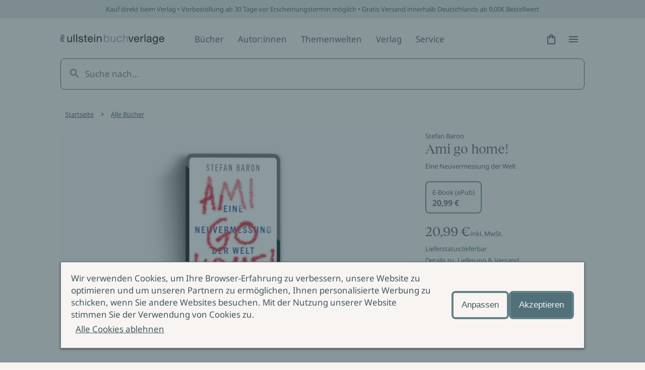

--- FILE ---
content_type: text/html; charset=utf-8
request_url: https://www.ullstein.de/werke/ami-go-home/epub/9783843725354
body_size: 34019
content:
<!DOCTYPE html><html lang="de"><head><meta charSet="utf-8"/><meta name="viewport" content="width=device-width"/><link rel="shortcut icon" href="/favicon.ico"/><script>(function (w, d, s, l, i) {
    w[l] = w[l] || [];
    w[l].push({ 'gtm.start': new Date().getTime(), event: 'gtm.js' });
    var f = d.getElementsByTagName(s)[0],
      j = d.createElement(s),
      dl = l != 'dataLayer' ? '&l=' + l : '';
    j.async = true;
    j.src = 'https://www.googletagmanager.com/gtm.js?id=' + i + dl;
    f.parentNode.insertBefore(j, f);
  })(window, document, 'script', 'dataLayer', 'GTM-56J98PJ')</script><title>Ami go home! - E-Book (ePub) | ULLSTEIN</title><meta content="USA China Europa Neue Seidenstraße Russland Zukunft Geostrategie Amerika multilateral" name="keywords"/><meta content="Bestellen Sie Ami go home! als E-Book (ePub) jetzt günstig im ULLSTEIN Online-Shop! ✓ Sichere Zahlung ✓ Gratis-Versand ab 9,00 Euro ✓ Vorbestellen möglich" name="description"/><meta content="strict-origin-when-cross-origin" name="referrer"/><meta content="all" name="robots"/><meta content="289698084947" property="fb:profile_id"/><meta content="de_DE" property="og:locale"/><meta content="ULLSTEIN" property="og:site_name"/><meta content="book" property="og:type"/><meta content="https://www.ullstein.de/werke/ami-go-home/epub/9783843725354" property="og:url"/><meta content="Ami go home! - E-Book (ePub)" property="og:title"/><meta content="Bestellen Sie Ami go home! als E-Book (ePub) jetzt günstig im ULLSTEIN Online-Shop! ✓ Sichere Zahlung ✓ Gratis-Versand ab 9,00 Euro ✓ Vorbestellen möglich" property="og:description"/><meta content="https://content.ullstein.de/assets/ww/ansicht-sonstige/50/_seo/497295/74afdbe1fbb1fdba13a253575242444994b9e3.jpg?v=1728574454%2C0.5%2C0.5" property="og:image"/><meta content="1200" property="og:image:width"/><meta content="630" property="og:image:height"/><meta content="Ullstein Buchverlage: Die Bücher mit der Eule" property="og:image:alt"/><meta content="https://de.linkedin.com/company/ullstein-buchverlage-gmbh" property="og:see_also"/><meta content="https://de.wikipedia.org/wiki/Ullstein_Verlag" property="og:see_also"/><meta content="https://instagram.com/ullsteinbuchverlage" property="og:see_also"/><meta content="https://www.youtube.com/user/UllsteinBuchverlage" property="og:see_also"/><meta content="https://de-de.facebook.com/ullsteinverlage" property="og:see_also"/><meta content="https://twitter.com/Ullstein" property="og:see_also"/><meta content="summary_large_image" name="twitter:card"/><meta content="@Ullstein" name="twitter:site"/><meta content="@Ullstein" name="twitter:creator"/><meta content="Ami go home! - E-Book (ePub)" name="twitter:title"/><meta content="Bestellen Sie Ami go home! als E-Book (ePub) jetzt günstig im ULLSTEIN Online-Shop! ✓ Sichere Zahlung ✓ Gratis-Versand ab 9,00 Euro ✓ Vorbestellen möglich" name="twitter:description"/><meta content="https://content.ullstein.de/assets/ww/ansicht-sonstige/50/_twitterSL/497295/74afdbe1fbb1fdba13a253575242444994b9e3.jpg?v=1728574454%2C0.5%2C0.5" name="twitter:image"/><meta content="800" name="twitter:image:width"/><meta content="418" name="twitter:image:height"/><meta content="Ullstein Buchverlage: Die Bücher mit der Eule" name="twitter:image:alt"/><meta content="google5f74727ef498aa8c" name="google-site-verification"/><link rel="canonical" href="https://www.ullstein.de/werke/ami-go-home/epub/9783843725354"/><link rel="home" href="https://www.ullstein.de/"/><script type="application/ld+json">[{"@context":"https://schema.org","@type":"WebPage","author":{"@id":"https://www.ullstein.de#identity"},"copyrightHolder":{"@id":"https://www.ullstein.de#identity"},"copyrightYear":"2026","creator":{"@id":"https://www.ullstein.de#creator"},"dateCreated":"2024-05-08T17:30:30+02:00","dateModified":"2026-01-17T19:38:01+01:00","datePublished":"2026-01-23T07:17:09+01:00","description":"Bestellen Sie Ami go home! als E-Book (ePub) jetzt günstig im ULLSTEIN Online-Shop! ✓ Sichere Zahlung ✓ Gratis-Versand ab 9,00 Euro ✓ Vorbestellen möglich","headline":"Ami go home! - E-Book (ePub)","image":{"@type":"ImageObject","url":"https://content.ullstein.de/assets/ww/ansicht-sonstige/50/_seo/497295/74afdbe1fbb1fdba13a253575242444994b9e3.jpg?v=1728574454%2C0.5%2C0.5"},"inLanguage":"de-de","mainEntityOfPage":"https://www.ullstein.de/werke/ami-go-home/epub/9783843725354","name":"Ami go home! - E-Book (ePub)","offers":{"@type":"Offer","availability":"http://schema.org/InStock","offeredBy":{"@id":"https://www.ullstein.de#identity"},"price":"20.99","priceCurrency":"EUR","seller":{"@id":"https://www.ullstein.de#identity"},"url":"https://www.ullstein.de/werke/ami-go-home/epub/9783843725354"},"potentialAction":{"@type":"SearchAction","query-input":"required name=search_term_string","target":"https://www.ullstein.de/search?q={search_term_string}"},"publisher":{"@id":"https://www.ullstein.de#creator"},"url":"https://www.ullstein.de/werke/ami-go-home/epub/9783843725354"},{"@context":"https://schema.org","@id":"https://www.ullstein.de#identity","@type":"Corporation","address":{"@type":"PostalAddress","addressCountry":"DE","addressLocality":"Berlin","postalCode":"10117","streetAddress":"Friedrichstraße 126"},"alternateName":"Ullstein","description":"Unterhaltsame Romane, atemberaubende Krimis, spannende Sachbücher und Biographien aus den Verlagen Ullstein, Allegria, Econ, Forever, Claasen, List, Midnight und Propyläen.","email":"info@ullstein.de","founder":"Rudolf Ullstein","foundingDate":"1952","foundingLocation":"Berlin","image":{"@type":"ImageObject","height":"102","url":"https://content.staging.ullstein.de/assets/content/logos/logo-ullstein-bucherlage.png?v=1656066820","width":"1036"},"logo":{"@type":"ImageObject","height":"59","url":"https://content.ullstein.de/assets/content/logos/_600x60_fit_center-center_82_none/logo-ullstein-bucherlage.png?v=1669578745","width":"600"},"name":"Ullstein Buchverlage GmbH","sameAs":["https://twitter.com/Ullstein","https://de-de.facebook.com/ullsteinverlage","https://www.youtube.com/user/UllsteinBuchverlage","https://instagram.com/ullsteinbuchverlage","https://de.wikipedia.org/wiki/Ullstein_Verlag","https://de.linkedin.com/company/ullstein-buchverlage-gmbh"],"telephone":"+493023456300","url":"https://www.ullstein.de"},{"@context":"https://schema.org","@id":"https://www.ullstein.de#creator","@type":"LocalBusiness","address":{"@type":"PostalAddress","addressCountry":"DE","addressLocality":"Berlin","postalCode":"10117","streetAddress":"Friedrichstraße 126"},"alternateName":"Ullstein","description":"Unterhaltsame Romane, atemberaubende Krimis, spannende Sachbücher und Biographien aus den Verlagen Ullstein, Allegria, Econ, Forever, Claasen, List, Midnight und Propyläen.","email":"info@ullstein.de","founder":"Rudolf Ullstein","foundingDate":"1952","foundingLocation":"Berlin","geo":{"@type":"GeoCoordinates","latitude":"52.525740","longitude":"13.387060"},"name":"Ullstein Buchverlage GmbH","telephone":"+493023456300","url":"https://www.ullstein.de"},{"@context":"https://schema.org","@type":"BreadcrumbList","description":"Breadcrumbs list","itemListElement":[{"@type":"ListItem","item":"https://www.ullstein.de/","name":"Startseite","position":1},{"@type":"ListItem","item":"https://www.ullstein.de/werke","name":"Alle Bücher","position":2},{"@type":"ListItem","item":"https://www.ullstein.de/werke/ami-go-home","name":"Ami go home!","position":3},{"@type":"ListItem","item":"https://www.ullstein.de/werke/ami-go-home/epub/9783843725354","name":"Ami go home!","position":4}],"name":"Breadcrumbs"}]</script><meta name="next-head-count" content="39"/><noscript data-n-css=""></noscript><script defer="" nomodule="" src="/_next/static/chunks/polyfills-c67a75d1b6f99dc8.js"></script><script src="/_next/static/chunks/webpack-dfcccac00e9ff549.js" defer=""></script><script src="/_next/static/chunks/framework-3a93e14c9b198fe2.js" defer=""></script><script src="/_next/static/chunks/main-62a5f5f4b395f6c4.js" defer=""></script><script src="/_next/static/chunks/pages/_app-ffc5dfbdb4f05cda.js" defer=""></script><script src="/_next/static/chunks/222-97cfd0faa56d671f.js" defer=""></script><script src="/_next/static/chunks/644-ab08a78f5254754b.js" defer=""></script><script src="/_next/static/chunks/pages/werke/%5Bslug%5D/%5B%5B...deep%5D%5D-da88182a229e3c6b.js" defer=""></script><script src="/_next/static/yJ3Z5RTABF0wEZ8ObzBdf/_buildManifest.js" defer=""></script><script src="/_next/static/yJ3Z5RTABF0wEZ8ObzBdf/_ssgManifest.js" defer=""></script><style data-styled="" data-styled-version="5.3.11">@font-face{font-family:'Noto Sans';font-weight:400;src:url('https://content.ullstein.de/static/fonts/noto/noto-sans-v27-latin-regular.woff2') format('woff2'), url('https://content.ullstein.de/static/fonts/noto/noto-sans-v27-latin-regular.woff') format('woff');font-display:swap;}/*!sc*/
@font-face{font-family:'Noto Sans';font-weight:400;font-style:italic;src:url('https://content.ullstein.de/static/fonts/noto/noto-sans-v27-latin-italic.woff2') format('woff2'), url('https://content.ullstein.de/static/fonts/noto/noto-sans-v27-latin-italic.woff') format('woff');font-display:swap;}/*!sc*/
@font-face{font-family:'Noto Sans';font-weight:600;src:url('https://content.ullstein.de/static/fonts/noto/noto-sans-v27-latin-600.woff2') format('woff2'), url('https://content.ullstein.de/static/fonts/noto/noto-sans-v27-latin-600.woff') format('woff');font-display:swap;}/*!sc*/
@font-face{font-family:'Noto Sans';font-weight:600;font-style:italic;src:url('https://content.ullstein.de/static/fonts/noto/noto-sans-v27-latin-600italic.woff2') format('woff2'), url('https://content.ullstein.de/static/fonts/noto/noto-sans-v27-latin-600italic.woff') format('woff');font-display:swap;}/*!sc*/
@font-face{font-family:'Reckless Neue';font-weight:400;src:url('https://content.ullstein.de/static/fonts/reckless/RecklessNeue-Regular.woff2') format('woff2'), url('https://content.ullstein.de/static/fonts/reckless/RecklessNeue-Regular.woff') format('woff');font-display:swap;}/*!sc*/
@font-face{font-family:'Reckless Neue';font-weight:400;font-style:italic;src:url('https://content.ullstein.de/static/fonts/reckless/RecklessNeue-RegularItalic.woff2') format('woff2'), url('https://content.ullstein.de/static/fonts/reckless/RecklessNeue-RegularItalic.woff') format('woff');font-display:swap;}/*!sc*/
@font-face{font-family:'Reckless Neue';font-weight:600;src:url('https://content.ullstein.de/static/fonts/reckless/RecklessNeue-SemiBold.woff2') format('woff2'), url('https://content.ullstein.de/static/fonts/reckless/RecklessNeue-SemiBold.woff') format('woff');font-display:swap;}/*!sc*/
@font-face{font-family:'Reckless Neue';font-weight:600;font-style:italic;src:url('https://content.ullstein.de/static/fonts/reckless/RecklessNeue-SemiBoldItalic.woff2') format('woff2'), url('https://content.ullstein.de/static/fonts/reckless/RecklessNeue-SemiBoldItalic.woff') format('woff');font-display:swap;}/*!sc*/
:root{--aspect-ratio-landscape:16 / 9;--aspect-ratio-square:1 / 1;--aspect-ratio-portrait:3 / 4;--color-white:#ffffff;--color-slate-gray:#628089;--color-pampas:#f8f4f2;--color-tiara:#c5cdcf;--color-alto:#dddddd;--color-fiord:#3f575f;--color-cutty-sark:#527079;--color-ebony-clay:#213036;--color-dove-gray:#6c6c6c;--color-tall-poppy:#b82c2c;--color-cosmos:#ffd3d3;--color-rope:#905f1d;--color-peach:#ffe9b2;--color-amazon:#2f6d40;--color-edgewater:#c4e3cd;--color-tia-maria:#d8400f;--color-electric-violet:#7000ff;--color-sundown:#ffb5b5;--color-rose:#eac0b0;--color-light-violet:#d9d7dd;--color-sand:#e8d7bd;--color-light-yellow:#efdf8e;--color-mint:#c1dad5;--color-anthracite:#2e2e2e;--color-fiord-60:#3f575f99;--color-brand:var(--color-slate-gray);--color-light:var(--color-pampas);--color-light-subdued:var(--color-tiara);--color-light-secondary:var(--color-alto);--color-dark:var(--color-fiord);--color-dark-subdued:var(--color-ebony-clay);--color-dark-secondary:var(--color-dove-gray);--color-critical:var(--color-tall-poppy);--color-critical-subdued:var(--color-cosmos);--color-critical-dark:var(--color-sundown);--color-warning:var(--color-rope);--color-warning-subdued:var(--color-peach);--color-success:var(--color-amazon);--color-success-subdued:var(--color-edgewater);--color-highlight:var(--color-tia-maria);--color-highlight-secondary:var(--color-electric-violet);--color-highlight-subdued:var(--color-white);--color-outline:var(--color-highlight-secondary);--color-shim:var(--color-fiord-60);--color-theme-light-1:var(--color-rose);--color-theme-light-2:var(--color-light-violet);--color-theme-light-3:var(--color-sand);--color-theme-light-4:var(--color-light-yellow);--color-theme-light-5:var(--color-mint);--color-theme-dark-1:var(--color-fiord);--color-theme-dark-2:var(--color-anthracite);--color-background:var(--color-light);--color-surface:var(--color-light);--color-surface-subdued:var(--color-light-secondary);--color-border:var(--color-brand);--color-icon:var(--color-dark);--color-text:var(--color-dark);--color-divider:var(--color-light-secondary);--color-surface-dark:var(--color-dark);--color-surface-dark-subdued:var(--color-dark-subdued);--color-border-dark:var(--color-light-subdued);--color-icon-dark:var(--color-light);--color-text-dark:var(--color-light);--color-divider-dark:var(--color-brand);--color-surface-primary:var(--color-brand);--color-surface-primary-aria:var(--color-cutty-sark);--color-surface-primary-hover:var(--color-dark);--color-surface-primary-active:var(--color-brand);--color-surface-primary-focus:var(--color-brand);--color-text-on-primary:var(--color-light);--color-text-on-primary-hover:var(--color-light);--color-text-on-primary-active:var(--color-light);--color-text-on-primary-focus:var(--color-light);--color-border-primary-default:var(--color-brand);--color-border-primary-hover:var(--color-dark);--color-border-primary-active:var(--color-dark);--color-border-primary-focus:var(--color-brand);--color-border-primary-disabled:var(--color-dark-secondary);--color-surface-primary-dark:var(--color-light);--color-surface-primary-dark-hover:var(--color-light-subdued);--color-surface-primary-dark-active:var(--color-light);--color-surface-primary-dark-focus:var(--color-light);--color-text-on-primary-dark:var(--color-dark);--color-text-on-primary-dark-hover:var(--color-dark);--color-text-on-primary-dark-active:var(--color-dark);--color-text-on-primary-dark-focus:var(--color-dark);--color-text-on-primary-dark-disabled:var(--color-light-subdued);--color-border-primary-dark-default:var(--color-light);--color-border-primary-dark-hover:var(--color-light-subdued);--color-border-primary-dark-active:var(--color-light-subdued);--color-border-primary-dark-focus:var(--color-light);--color-border-primary-dark-disabled:var(--color-light-subdued);--color-surface-interaction-hover:var(--color-light-secondary);--color-text-interaction:var(--color-dark);--color-text-interaction-hover:var(--color-dark);--color-text-interaction-active:var(--color-dark-subdued);--color-text-interaction-focus:var(--color-dark);--color-text-interaction-subdued:var(--color-dark-secondary);--color-border-interaction:var(--color-brand);--color-border-interaction-hover:var(--color-dark);--color-border-interaction-active:var(--color-dark);--color-border-interaction-focus:var(--color-brand);--color-border-interaction-disabled:var(--color-light-subdued);--color-surface-interaction-dark-hover:var(--color-brand);--color-text-interaction-dark:var(--color-light);--color-text-interaction-dark-hover:var(--color-light);--color-text-interaction-dark-active:var(--color-light);--color-text-interaction-dark-focus:var(--color-light);--color-text-interaction-dark-subdued:var(--color-light-subdued);--color-border-interaction-dark:var(--color-light-subdued);--color-border-interaction-dark-subdued:var(--color-light);--color-border-interaction-dark-hover:var(--color-light);--color-border-interaction-dark-active:var(--color-light);--color-border-interaction-dark-focus:var(--color-light-subdued);--color-border-interaction-dark-disabled:var(--color-brand);--color-surface-critical:var(--color-critical-subdued);--color-text-on-critical:var(--color-critical);--color-border-critical:var(--color-critical);--color-text-on-critical-dark:var(--color-critical-dark);--color-border-critical-dark:var(--color-critical-dark);--color-surface-warning:var(--color-warning-subdued);--color-text-on-warning:var(--color-warning);--color-border-warning:var(--color-warning);--color-surface-success:var(--color-success-subdued);--color-text-on-success:var(--color-success);--color-border-success:var(--color-success);--color-surface-accent:var(--color-highlight);--color-text-on-accent:var(--color-highlight-subdued);--color-surface-theme-light-1:var(--color-theme-light-1);--color-surface-theme-light-2:var(--color-theme-light-2);--color-surface-theme-light-3:var(--color-theme-light-3);--color-surface-theme-light-4:var(--color-theme-light-4);--color-surface-theme-light-5:var(--color-theme-light-5);--color-text-theme-light:var(--color-dark);--color-surface-theme-dark-1:var(--color-theme-dark-1);--color-surface-theme-dark-2:var(--color-theme-dark-2);--color-text-theme-dark:var(--color-light);--distance-static-xxxs:2px;--distance-static-xxs:4px;--distance-static-xs:8px;--distance-static-s:12px;--distance-static-m:16px;--distance-static-l:20px;--distance-static-xl:28px;--distance-static-xxl:36px;--distance-static-3xl:44px;--distance-static-4xl:60px;--distance-static-5xl:80px;--distance-static-6xl:100px;--distance-static-7xl:120px;--font-family-primary:'Noto Sans';--font-family-secondary:'Reckless Neue';--font-size-static-xs:11px;--font-size-static-s:13px;--font-size-static-m:17px;--font-size-static-l:28px;--font-size-static-xl:44px;--font-size-default-dynamic-s:22px;--font-size-default-dynamic-m:28px;--font-size-default-dynamic-l:32px;--font-weight-regular:400;--font-weight-strong:600;--line-height-static-s:20px;--line-height-static-m:24px;--line-height-static-l:34px;--line-height-static-xl:60px;--line-height-default-dynamic-s:26px;--line-height-default-dynamic-m:34px;--line-height-default-dynamic-l:38px;--icon-size-s:16px;--icon-size-m:24px;--icon-size-l:44px;--border-radius-l:20px;--border-radius:8px;--border-radius-s:4px;--border-radius-xs:2px;--shadow-s:0px 2px 4px rgba(0,0,0,0.14),0px 3px 4px rgba(0,0,0,0.12),0px 1px 5px rgba(0,0,0,0.2);--distance-dynamic-xxs:var(--distance-static-s);--distance-dynamic-xs:var(--distance-static-m);--distance-dynamic-s:var(--distance-static-xl);--distance-dynamic-m:var(--distance-static-xxl);--distance-dynamic-l:var(--distance-static-3xl);--distance-dynamic-xl:var(--distance-static-4xl);--distance-dynamic-xxl:var(--distance-static-5xl);--font-size-dynamic-s:var(--font-size-default-dynamic-s);--font-size-dynamic-m:var(--font-size-default-dynamic-m);--font-size-dynamic-l:var(--font-size-default-dynamic-l);--line-height-dynamic-s:var(--line-height-default-dynamic-s);--line-height-dynamic-m:var(--line-height-default-dynamic-m);--line-height-dynamic-l:var(--line-height-default-dynamic-l);--offset-outline:var(--distance-static-xxxs);--stroke-outline:var(--distance-static-xxxs);--font-size-interaction:var(--font-size-static-m);--line-height-interaction:var(--line-height-static-m);}/*!sc*/
@media screen and (min-width:768px){:root{--distance-dynamic-xxs:var(--distance-static-m);--distance-dynamic-xs:var(--distance-static-l);--distance-dynamic-s:var(--distance-static-xxl);--distance-dynamic-m:var(--distance-static-3xl);--distance-dynamic-l:var(--distance-static-4xl);--distance-dynamic-xl:var(--distance-static-5xl);--distance-dynamic-xxl:var(--distance-static-6xl);--font-size-dynamic-s:calc(var(--font-size-default-dynamic-s) * 1.1);--font-size-dynamic-m:calc(var(--font-size-default-dynamic-m) * 1.1);--font-size-dynamic-l:calc(var(--font-size-default-dynamic-l) * 1.25);--line-height-dynamic-s:calc(var(--line-height-default-dynamic-s) * 1.15);--line-height-dynamic-m:calc(var(--line-height-default-dynamic-m) * 1.065);--line-height-dynamic-l:calc(var(--line-height-default-dynamic-l) * 1.27);}}/*!sc*/
@media screen and (min-width:1200px){:root{--distance-dynamic-xxs:var(--distance-static-l);--distance-dynamic-xs:var(--distance-static-xl);--distance-dynamic-s:var(--distance-static-3xl);--distance-dynamic-m:var(--distance-static-4xl);--distance-dynamic-l:var(--distance-static-5xl);--distance-dynamic-xl:var(--distance-static-6xl);--distance-dynamic-xxl:var(--distance-static-7xl);--font-size-dynamic-s:calc(var(--font-size-default-dynamic-s) * 1.2);--font-size-dynamic-m:calc(var(--font-size-default-dynamic-m) * 1.15);--font-size-dynamic-l:calc(var(--font-size-default-dynamic-l) * 1.75);--line-height-dynamic-s:calc(var(--line-height-default-dynamic-s) * 1.25);--line-height-dynamic-m:calc(var(--line-height-default-dynamic-m) * 1.12);--line-height-dynamic-l:calc(var(--line-height-default-dynamic-l) * 1.8);}}/*!sc*/
@media (prefers-reduced-motion:no-preference){html{-webkit-scroll-behavior:smooth;-moz-scroll-behavior:smooth;-ms-scroll-behavior:smooth;scroll-behavior:smooth;}}/*!sc*/
body{margin:0;padding:0;font-family:var(--font-family-primary),sans-serif;color:var(--color-text);background:var(--color-background);word-break:break-word;}/*!sc*/
data-styled.g1[id="sc-global-eWCilp1"]{content:"sc-global-eWCilp1,"}/*!sc*/
.dsmqUS{box-sizing:border-box;margin-right:auto;margin-left:auto;padding:0 var(--distance-static-m);max-width:1520px;}/*!sc*/
@media screen and (min-width:768px){.dsmqUS{padding:0 var(--distance-static-4xl);}}/*!sc*/
@media screen and (min-width:1200px){.dsmqUS{padding:0 var(--distance-static-7xl);}}/*!sc*/
.gmLKKI{box-sizing:border-box;}/*!sc*/
.gmLKKI:not(.sc-aXZVg:last-child){margin-bottom:var(--distance-dynamic-l);}/*!sc*/
.eZeKdC{box-sizing:border-box;margin-right:auto;margin-left:auto;padding:0 var(--distance-static-m);max-width:1520px;}/*!sc*/
.eZeKdC:not(.sc-aXZVg:last-child){margin-bottom:var(--distance-dynamic-l);}/*!sc*/
@media screen and (min-width:768px){.eZeKdC{padding:0 var(--distance-static-4xl);}}/*!sc*/
@media screen and (min-width:1200px){.eZeKdC{padding:0 var(--distance-static-7xl);}}/*!sc*/
data-styled.g2[id="sc-aXZVg"]{content:"dsmqUS,gmLKKI,eZeKdC,"}/*!sc*/
.bhQKqS{margin:0;color:currentColor;font-weight:var(--font-weight-regular);font-style:normal;font-size:var(--font-size-static-s);line-height:var(--line-height-static-s);}/*!sc*/
.kkzLrO{margin:0;color:currentColor;font-weight:var(--font-weight-regular);font-style:normal;font-size:var(--font-size-static-m);line-height:var(--line-height-static-m);}/*!sc*/
.kyNwA-D{margin:0;color:currentColor;font-weight:var(--font-weight-strong);font-style:normal;font-size:var(--font-size-static-m);line-height:var(--line-height-static-m);}/*!sc*/
.hzoFdz{margin:0;color:currentColor;font-weight:var(--font-weight-regular);font-style:italic;font-size:var(--font-size-static-m);line-height:var(--line-height-static-m);}/*!sc*/
data-styled.g3[id="sc-gEvEer"]{content:"bhQKqS,kkzLrO,kyNwA-D,hzoFdz,"}/*!sc*/
.knZxPi{width:172px;}/*!sc*/
.klEzpq{width:206px;}/*!sc*/
data-styled.g4[id="sc-eqUAAy"]{content:"knZxPi,klEzpq,"}/*!sc*/
.kjberv{fill:currentColor;pointer-events:none;width:var(--icon-size-m);height:var(--icon-size-m);}/*!sc*/
data-styled.g6[id="sc-dcJsrY"]{content:"kjberv,"}/*!sc*/
.fdrruw:not(:focus):not(:active){position:absolute;width:1px;height:1px;-webkit-clip:rect(0 0 0 0);clip:rect(0 0 0 0);-webkit-clip-path:inset(50%);clip-path:inset(50%);overflow:hidden;white-space:nowrap;}/*!sc*/
data-styled.g7[id="sc-iGgWBj"]{content:"fdrruw,"}/*!sc*/
.jHVDpw{position:relative;display:-webkit-inline-box;display:-webkit-inline-flex;display:-ms-inline-flexbox;display:inline-flex;-webkit-align-items:center;-webkit-box-align:center;-ms-flex-align:center;align-items:center;-webkit-box-pack:center;-webkit-justify-content:center;-ms-flex-pack:center;justify-content:center;border:0;width:var(--distance-static-3xl);height:var(--distance-static-3xl);border-radius:50%;color:var(--color-text-interaction);-webkit-text-decoration:none;text-decoration:none;background:0;}/*!sc*/
.jHVDpw:hover{background:var(--color-surface-interaction-hover);}/*!sc*/
.jHVDpw:active{color:var(--color-text-interaction-active);}/*!sc*/
.jHVDpw:focus-visible{outline:var(--stroke-outline) solid var(--color-outline);outline-offset:var(--offset-outline);}/*!sc*/
data-styled.g8[id="sc-gsFSXq"]{content:"jHVDpw,"}/*!sc*/
.fWHSlF{display:inline-block;padding:var(--distance-static-xxs) var(--distance-static-xs);background:transparent;-webkit-align-items:center;-webkit-box-align:center;-ms-flex-align:center;align-items:center;font-family:var(--font-family-primary);font-style:normal;font-weight:normal;border:1px solid transparent;border-radius:var(--border-radius-s);color:var(--color-text-interaction);-webkit-text-decoration:none;text-decoration:none;cursor:pointer;font-size:var(--font-size-interaction);line-height:var(--line-height-interaction);display:-webkit-inline-box;display:-webkit-inline-flex;display:-ms-inline-flexbox;display:inline-flex;gap:var(--distance-static-xs);-webkit-box-pack:center;-webkit-justify-content:center;-ms-flex-pack:center;justify-content:center;-webkit-align-items:center;-webkit-box-align:center;-ms-flex-align:center;align-items:center;}/*!sc*/
.fWHSlF:hover{border-color:var(--color-border-interaction-hover);background:var(--color-surface-interaction-hover);-webkit-text-decoration-color:transparent;text-decoration-color:transparent;}/*!sc*/
.fWHSlF:active{border-color:var(--color-border-interaction-active);-webkit-text-decoration-color:transparent;text-decoration-color:transparent;}/*!sc*/
.fWHSlF:focus-visible{outline:var(--stroke-outline) solid var(--color-outline);outline-offset:var(--offset-outline);}/*!sc*/
.cMqQfy{display:inline-block;padding:var(--distance-static-xxs) var(--distance-static-xs);background:transparent;-webkit-align-items:center;-webkit-box-align:center;-ms-flex-align:center;align-items:center;font-family:var(--font-family-primary);font-style:normal;font-weight:normal;border:1px solid transparent;border-radius:var(--border-radius-s);color:var(--color-text-interaction);-webkit-text-decoration:none;text-decoration:none;cursor:pointer;font-size:var(--font-size-interaction);line-height:var(--line-height-interaction);-webkit-text-decoration:underline;text-decoration:underline;-webkit-text-decoration-color:currentColor;text-decoration-color:currentColor;-webkit-text-decoration-thickness:1px;text-decoration-thickness:1px;text-underline-offset:var(--offset-outline);}/*!sc*/
.cMqQfy:hover{border-color:var(--color-border-interaction-hover);background:var(--color-surface-interaction-hover);-webkit-text-decoration-color:transparent;text-decoration-color:transparent;}/*!sc*/
.cMqQfy:active{border-color:var(--color-border-interaction-active);-webkit-text-decoration-color:transparent;text-decoration-color:transparent;}/*!sc*/
.cMqQfy:focus-visible{outline:var(--stroke-outline) solid var(--color-outline);outline-offset:var(--offset-outline);}/*!sc*/
data-styled.g10[id="sc-imWYAI"]{content:"fWHSlF,cMqQfy,"}/*!sc*/
.hjlTUf{position:fixed;z-index:100;top:0;right:0;bottom:0;left:0;display:-webkit-box;display:-webkit-flex;display:-ms-flexbox;display:flex;-webkit-align-items:center;-webkit-box-align:center;-ms-flex-align:center;align-items:center;background:var(--color-shim);-webkit-transition:opacity 300ms;transition:opacity 300ms;opacity:0;}/*!sc*/
data-styled.g14[id="sc-dAlyuH"]{content:"hjlTUf,"}/*!sc*/
.capaCw{box-sizing:border-box;position:fixed;top:0;right:0;bottom:0;left:0;z-index:102;display:-webkit-box;display:-webkit-flex;display:-ms-flexbox;display:flex;-webkit-flex-direction:column;-ms-flex-direction:column;flex-direction:column;padding:var(--distance-static-m) var(--distance-static-l) var(--distance-static-3xl);width:100%;height:100vh;background-color:var(--color-background);-webkit-transform:translateX(100%);-ms-transform:translateX(100%);transform:translateX(100%);-webkit-transition:-webkit-transform 200ms 0s;-webkit-transition:transform 200ms 0s;transition:transform 200ms 0s;-webkit-transition-property:-webkit-transform,visibility;-webkit-transition-property:transform,visibility;transition-property:transform,visibility;overflow-y:scroll;visibility:hidden;}/*!sc*/
@media screen and (min-width:768px){.capaCw{left:unset;max-width:376px;-webkit-transition-property:-webkit-transform,visibility,width;-webkit-transition-property:transform,visibility,width;transition-property:transform,visibility,width;}}/*!sc*/
@media screen and (min-width:1200px){.capaCw{max-width:520px;}}/*!sc*/
data-styled.g15[id="sc-jlZhew"]{content:"capaCw,"}/*!sc*/
.kFGXdo{display:-webkit-box;display:-webkit-flex;display:-ms-flexbox;display:flex;-webkit-box-pack:justify;-webkit-justify-content:space-between;-ms-flex-pack:justify;justify-content:space-between;}/*!sc*/
data-styled.g16[id="sc-cwHptR"]{content:"kFGXdo,"}/*!sc*/
.hdLtFz{display:block;}/*!sc*/
data-styled.g17[id="sc-jEACwC"]{content:"hdLtFz,"}/*!sc*/
.eQdZWM{display:-webkit-inline-box;display:-webkit-inline-flex;display:-ms-inline-flexbox;display:inline-flex;-webkit-align-items:center;-webkit-box-align:center;-ms-flex-align:center;align-items:center;-webkit-box-pack:center;-webkit-justify-content:center;-ms-flex-pack:center;justify-content:center;border:none;width:var(--distance-static-3xl);height:var(--distance-static-3xl);border-radius:50%;color:var(--color-text-interaction);-webkit-text-decoration:none;text-decoration:none;}/*!sc*/
.eQdZWM:hover{background:var(--color-surface-interaction-hover);}/*!sc*/
.eQdZWM:active{color:var(--color-text-interaction-active);}/*!sc*/
.eQdZWM:focus-visible{outline:var(--stroke-outline) solid var(--color-outline);outline-offset:var(--offset-outline);}/*!sc*/
data-styled.g18[id="sc-cPiKLX"]{content:"eQdZWM,"}/*!sc*/
.eUCeiB{-webkit-box-flex:1;-webkit-flex-grow:1;-ms-flex-positive:1;flex-grow:1;margin-top:var(--distance-static-xxl);-webkit-transform:translateX(0);-ms-transform:translateX(0);transform:translateX(0);}/*!sc*/
data-styled.g19[id="sc-dLMFU"]{content:"eUCeiB,"}/*!sc*/
.AbVrp{display:-webkit-box;display:-webkit-flex;display:-ms-flexbox;display:flex;-webkit-flex-direction:column;-ms-flex-direction:column;flex-direction:column;-webkit-box-pack:justify;-webkit-justify-content:space-between;-ms-flex-pack:justify;justify-content:space-between;}/*!sc*/
data-styled.g20[id="sc-eDPEul"]{content:"AbVrp,"}/*!sc*/
.incCEe{margin:var(--distance-static-l) 0 0;padding:0;list-style:none;}/*!sc*/
.incCEe:first-child{margin-top:0;}/*!sc*/
data-styled.g21[id="sc-eldPxv"]{content:"incCEe,"}/*!sc*/
.cgHhzL{opacity:0;pointer-events:none;}/*!sc*/
data-styled.g25[id="sc-dAbbOL"]{content:"cgHhzL,"}/*!sc*/
.dflGhn{margin:0;padding:0;list-style:none;}/*!sc*/
data-styled.g27[id="sc-fUnMCh"]{content:"dflGhn,"}/*!sc*/
.lfvESF{padding:var(--distance-static-l) 0;}/*!sc*/
data-styled.g31[id="sc-bXCLTC"]{content:"lfvESF,"}/*!sc*/
.hgbRgM{display:-webkit-box;display:-webkit-flex;display:-ms-flexbox;display:flex;-webkit-box-pack:justify;-webkit-justify-content:space-between;-ms-flex-pack:justify;justify-content:space-between;-webkit-align-items:center;-webkit-box-align:center;-ms-flex-align:center;align-items:center;-webkit-flex-wrap:wrap;-ms-flex-wrap:wrap;flex-wrap:wrap;}/*!sc*/
@media screen and (min-width:1200px){.hgbRgM{-webkit-box-pack:unset;-webkit-justify-content:unset;-ms-flex-pack:unset;justify-content:unset;}}/*!sc*/
@media screen and (min-width:1520px){.hgbRgM{-webkit-flex-wrap:nowrap;-ms-flex-wrap:nowrap;flex-wrap:nowrap;}}/*!sc*/
data-styled.g32[id="sc-jsJBEP"]{content:"hgbRgM,"}/*!sc*/
.gWpEqX{padding:var(--distance-static-xxs) 0;}/*!sc*/
.gWpEqX:focus-visible{outline:var(--stroke-outline) solid var(--color-outline);outline-offset:var(--offset-outline);}/*!sc*/
data-styled.g33[id="sc-eeDRCY"]{content:"gWpEqX,"}/*!sc*/
.eWUFMO{display:block;}/*!sc*/
data-styled.g34[id="sc-koXPp"]{content:"eWUFMO,"}/*!sc*/
.ixzutj{display:none;}/*!sc*/
@media screen and (min-width:1200px){.ixzutj{margin-left:var(--distance-static-4xl);margin-right:auto;display:block;}}/*!sc*/
@media screen and (min-width:1520px){.ixzutj{margin-right:0;}}/*!sc*/
data-styled.g35[id="sc-bmzYkS"]{content:"ixzutj,"}/*!sc*/
.kRhiWl{-webkit-order:1;-ms-flex-order:1;order:1;width:100%;}/*!sc*/
@media screen and (min-width:1520px){.kRhiWl{-webkit-box-flex:1;-webkit-flex-grow:1;-ms-flex-positive:1;flex-grow:1;-webkit-flex-basis:0;-ms-flex-preferred-size:0;flex-basis:0;-webkit-order:unset;-ms-flex-order:unset;order:unset;width:auto;margin:0 calc(var(--distance-static-4xl) - var(--distance-static-l));}}/*!sc*/
data-styled.g36[id="sc-iHGNWf"]{content:"kRhiWl,"}/*!sc*/
.kIWDwh{box-sizing:border-box;position:relative;display:-webkit-inline-box;display:-webkit-inline-flex;display:-ms-inline-flexbox;display:inline-flex;-webkit-align-items:center;-webkit-box-align:center;-ms-flex-align:center;align-items:center;-webkit-box-pack:center;-webkit-justify-content:center;-ms-flex-pack:center;justify-content:center;cursor:pointer;border:2px solid var(--color-border-interaction);width:var(--distance-static-3xl);height:var(--distance-static-3xl);border-radius:50%;background-color:var(--color-surface);color:var(--color-text-interaction);}/*!sc*/
.kIWDwh:active::after{content:'';position:absolute;top:-2px;right:-2px;bottom:-2px;left:-2px;border:3px solid;border-radius:50%;box-sizing:border-box;}/*!sc*/
.kIWDwh:disabled{cursor:initial;}/*!sc*/
.kIWDwh:disabled::after{content:none;}/*!sc*/
.kIWDwh:focus-visible{outline:var(--stroke-outline) solid var(--color-outline);outline-offset:var(--offset-outline);}/*!sc*/
.kIWDwh::after{border-color:var(--color-border-interaction-active);}/*!sc*/
.kIWDwh:hover{border-color:var(--color-border-interaction-hover);background-color:var(--color-surface-interaction-hover);}/*!sc*/
.kIWDwh:disabled{border-color:var(--color-border-interaction-disabled);background-color:var(--color-surface);color:var(--color-text-interaction-subdued);}/*!sc*/
data-styled.g37[id="sc-dtBdUo"]{content:"kIWDwh,"}/*!sc*/
.gVTgry{box-sizing:border-box;border:4px solid;padding:var(--distance-static-s) var(--distance-static-m);border-radius:var(--border-radius);font-size:var(--font-size-interaction);line-height:var(--line-height-interaction);cursor:pointer;background-color:var(--color-surface-primary-aria);border-color:var(--color-border-interaction);color:var(--color-text-interaction-dark);}/*!sc*/
.gVTgry:hover{background-color:var(--color-surface-primary-hover);border-color:var(--color-border-interaction-hover);}/*!sc*/
.gVTgry:active{background-color:var(--color-surface-primary-active);border-color:var(--color-border-interaction-active);}/*!sc*/
.gVTgry:focus-visible{outline:var(--stroke-outline) solid var(--color-outline);outline-offset:var(--offset-outline);}/*!sc*/
.cXihpH{box-sizing:border-box;border:4px solid;padding:var(--distance-static-s) var(--distance-static-m);border-radius:var(--border-radius);font-size:var(--font-size-interaction);line-height:var(--line-height-interaction);cursor:pointer;background-color:var(--color-surface-primary-dark);border-color:var(--color-border-interaction-dark-subdued);color:var(--color-text-interaction);}/*!sc*/
.cXihpH:hover{background-color:var(--color-surface-primary-dark-hover);border-color:var(--color-surface-primary-dark-hover);}/*!sc*/
.cXihpH:active{background-color:var(--color-surface-primary-dark-active);border-color:var(--color-border-interaction-dark-active);}/*!sc*/
.cXihpH:focus-visible{outline:var(--stroke-outline) solid var(--color-outline);outline-offset:var(--offset-outline);}/*!sc*/
data-styled.g40[id="sc-kOPcWz"]{content:"gVTgry,cXihpH,"}/*!sc*/
.fSmkcR{margin:0;font-style:normal;font-weight:var(--font-weight-regular);color:currentColor;font-family:var(--font-family-secondary);font-size:var(--font-size-dynamic-s);line-height:var(--line-height-dynamic-s);}/*!sc*/
.bGxZPp{margin:0;font-style:normal;font-weight:var(--font-weight-regular);color:currentColor;font-family:var(--font-family-secondary);font-size:var(--font-size-static-l);line-height:var(--line-height-static-l);}/*!sc*/
.fAAQvp{margin:0;font-style:normal;font-weight:var(--font-weight-regular);color:currentColor;font-family:var(--font-family-secondary);font-size:var(--font-size-dynamic-m);line-height:var(--line-height-dynamic-m);}/*!sc*/
.kkUnuZ{margin:0;font-style:normal;font-weight:var(--font-weight-regular);color:currentColor;font-family:var(--font-family-secondary);font-size:var(--font-size-dynamic-l);line-height:var(--line-height-dynamic-l);}/*!sc*/
data-styled.g41[id="sc-cWSHoV"]{content:"fSmkcR,bGxZPp,fAAQvp,kkUnuZ,"}/*!sc*/
.llDbyC{font-size:var(--font-size-static-s);color:var(--color-text-dark);}/*!sc*/
data-styled.g42[id="sc-eBMEME"]{content:"llDbyC,"}/*!sc*/
.cyQxc{display:grid;gap:var(--distance-static-xs);}/*!sc*/
data-styled.g45[id="sc-jxOSlx"]{content:"cyQxc,"}/*!sc*/
.zCVWs{padding:var(--distance-dynamic-xxs);width:100%;background:0;font-family:var(--font-family-primary);font-size:var(--font-size-static-m);border-radius:var(--border-radius);box-sizing:border-box;-moz-appearance:textfield;border:1px solid var(--color-border-interaction-dark);color:var(--color-text-interaction-dark);}/*!sc*/
.zCVWs::-webkit-outer-spin-button,.zCVWs::-webkit-inner-spin-button{-webkit-appearance:none;margin:0;}/*!sc*/
.zCVWs::-webkit-input-placeholder{color:var(--color-text-interaction-dark-subdued);}/*!sc*/
.zCVWs::-moz-placeholder{color:var(--color-text-interaction-dark-subdued);}/*!sc*/
.zCVWs:-ms-input-placeholder{color:var(--color-text-interaction-dark-subdued);}/*!sc*/
.zCVWs::placeholder{color:var(--color-text-interaction-dark-subdued);}/*!sc*/
.zCVWs:active{border-color:var(--color-border-interaction-active);outline:1px solid var(--color-border-interaction-active);}/*!sc*/
.zCVWs:focus-visible{outline:var(--stroke-outline) solid var(--color-outline);outline-offset:var(--offset-outline);border-color:var(--color-border-primary-disabled);color:var(--color-surface-subdued);}/*!sc*/
.zCVWs:hover{color:var(--color-text-interaction-dark-subdued);background-color:var(--color-surface-interaction-dark-hover);}/*!sc*/
.zCVWs:disabled{background:0;outline:0;border-color:var(--color-border-interaction-dark-disabled);color:var(--color-text-interaction-dark-subdued);}/*!sc*/
data-styled.g46[id="sc-lcIPJg"]{content:"zCVWs,"}/*!sc*/
.fPVuFD{display:grid;position:relative;}/*!sc*/
data-styled.g47[id="sc-kdBSHD"]{content:"fPVuFD,"}/*!sc*/
.bUA-dNs{display:-webkit-inline-box;display:-webkit-inline-flex;display:-ms-inline-flexbox;display:inline-flex;-webkit-align-items:center;-webkit-box-align:center;-ms-flex-align:center;align-items:center;padding:var(--distance-static-xs) var(--distance-static-m);border-radius:var(--line-height-static-m);-webkit-text-decoration:none;text-decoration:none;line-height:var(--line-height-static-m);border:1px solid var(--color-border-interaction);color:var(--color-text-interaction);}/*!sc*/
.bUA-dNs:hover{background-color:var(--color-surface-interaction-hover);}/*!sc*/
.bUA-dNs:active{border-color:var(--color-border-interaction-active);outline:1px solid var(--color-border-interaction-active);color:var(--color-text-interaction-active);}/*!sc*/
.bUA-dNs:focus-visible{outline:var(--stroke-outline) solid var(--color-outline);outline-offset:var(--offset-outline);}/*!sc*/
data-styled.g49[id="sc-esYiGF"]{content:"bUA-dNs,"}/*!sc*/
.gzZCXa{margin-top:var(--distance-dynamic-l);padding:var(--distance-static-xl) 0;background-color:var(--color-surface-dark);background-image:url('');background-position:center;color:var(--color-text-interaction-dark);}/*!sc*/
@media screen and (min-width:768px){.gzZCXa{background-image:url('');}}/*!sc*/
@media screen and (min-width:1200px){.gzZCXa{background-image:url('');}}/*!sc*/
@media screen and (min-width:768px){.gzZCXa{padding:var(--distance-static-xxl) 0;}}/*!sc*/
data-styled.g50[id="sc-fXSgeo"]{content:"gzZCXa,"}/*!sc*/
@media screen and (min-width:1200px){.lkIewa{display:grid;grid-template-columns:66.66% auto;}}/*!sc*/
data-styled.g51[id="sc-JrDLc"]{content:"lkIewa,"}/*!sc*/
.fziQWI{margin-bottom:var(--distance-static-3xl);}/*!sc*/
@media screen and (min-width:1200px){.fziQWI{margin:0;}}/*!sc*/
data-styled.g52[id="sc-fjvvzt"]{content:"fziQWI,"}/*!sc*/
.etLPJh{margin-bottom:var(--distance-static-xs);}/*!sc*/
data-styled.g53[id="sc-bbSZdi"]{content:"etLPJh,"}/*!sc*/
.ebQUPo{margin-bottom:var(--distance-static-xl);}/*!sc*/
data-styled.g54[id="sc-fBWQRz"]{content:"ebQUPo,"}/*!sc*/
@media screen and (min-width:768px){.diHnml{display:grid;grid-template-columns:minmax(0,1fr) auto;}}/*!sc*/
@media screen and (min-width:1200px){.diHnml{width:66.66%;}}/*!sc*/
data-styled.g55[id="sc-hknOHE"]{content:"diHnml,"}/*!sc*/
.cvJwIZ{margin-bottom:var(--distance-static-l);}/*!sc*/
@media screen and (min-width:768px){.cvJwIZ{margin:0 var(--distance-static-l) 0 0;}}/*!sc*/
data-styled.g56[id="sc-uVWWZ"]{content:"cvJwIZ,"}/*!sc*/
@media screen and (min-width:768px){.ibPtJD{-webkit-align-self:flex-end;-ms-flex-item-align:end;align-self:flex-end;margin-bottom:0;}}/*!sc*/
@media screen and (min-width:1200px){.ibPtJD{padding:var(--distance-static-m);}}/*!sc*/
data-styled.g57[id="sc-hCPjZK"]{content:"ibPtJD,"}/*!sc*/
.csOkcM{margin:0;padding:0;list-style:none;}/*!sc*/
@media screen and (min-width:768px){.csOkcM{display:-webkit-box;display:-webkit-flex;display:-ms-flexbox;display:flex;}}/*!sc*/
@media screen and (min-width:1200px){.csOkcM{display:block;margin-left:var(--distance-static-3xl);}}/*!sc*/
data-styled.g58[id="sc-Nxspf"]{content:"csOkcM,"}/*!sc*/
.dGfanR{border:1px solid var(--color-border-interaction-disabled);width:60px;height:36px;border-radius:var(--border-radius-s);}/*!sc*/
data-styled.g60[id="sc-gFAWRd"]{content:"dGfanR,"}/*!sc*/
.iQDFrh{display:-webkit-box;display:-webkit-flex;display:-ms-flexbox;display:flex;-webkit-flex-wrap:wrap;-ms-flex-wrap:wrap;flex-wrap:wrap;margin-bottom:calc(var(--distance-static-xxs) * -1);}/*!sc*/
data-styled.g61[id="sc-gmPhUn"]{content:"iQDFrh,"}/*!sc*/
.lnNRTZ{margin:0 var(--distance-static-xxs) var(--distance-static-xxs) 0;}/*!sc*/
.lnNRTZ:last-child{margin-right:0;}/*!sc*/
data-styled.g62[id="sc-hRJfrW"]{content:"lnNRTZ,"}/*!sc*/
.bRZKdb{padding:var(--distance-static-xxl) 0 var(--distance-static-3xl);background:var(--color-surface-dark);}/*!sc*/
data-styled.g63[id="sc-iHbSHJ"]{content:"bRZKdb,"}/*!sc*/
.dlbigy{display:grid;gap:var(--distance-static-xl) var(--distance-static-m);grid-template-columns:repeat(2,minmax(0,1fr));}/*!sc*/
@media screen and (min-width:768px){.dlbigy{grid-template-columns:repeat(4,minmax(0,1fr));}}/*!sc*/
@media screen and (min-width:1200px){.dlbigy{grid-template-columns:minmax(0,3fr) repeat(3,minmax(0,2fr)) minmax( 0, 3fr );}}/*!sc*/
data-styled.g64[id="sc-klVQfs"]{content:"dlbigy,"}/*!sc*/
.jAxBxI{grid-column:1/3;}/*!sc*/
@media screen and (min-width:768px){.jAxBxI{grid-column:1/5;}}/*!sc*/
@media screen and (min-width:1200px){.jAxBxI{grid-column:unset;}}/*!sc*/
data-styled.g65[id="sc-bypJrT"]{content:"jAxBxI,"}/*!sc*/
.kvKByp{padding:var(--distance-static-xxs) 0;display:inline-block;}/*!sc*/
.kvKByp:focus-visible{outline:var(--stroke-outline) solid var(--color-outline);outline-offset:var(--offset-outline);}/*!sc*/
data-styled.g66[id="sc-ddjGPC"]{content:"kvKByp,"}/*!sc*/
.hqkNV{display:block;}/*!sc*/
data-styled.g67[id="sc-dSCufp"]{content:"hqkNV,"}/*!sc*/
.dajXDK{display:-webkit-box;display:-webkit-flex;display:-ms-flexbox;display:flex;-webkit-flex-direction:column;-ms-flex-direction:column;flex-direction:column;-webkit-align-items:flex-start;-webkit-box-align:flex-start;-ms-flex-align:flex-start;align-items:flex-start;margin:var(--distance-static-xl) 0 calc(var(--distance-static-s) * -1);}/*!sc*/
@media screen and (min-width:768px){.dajXDK{-webkit-flex-direction:row;-ms-flex-direction:row;flex-direction:row;}}/*!sc*/
@media screen and (min-width:1200px){.dajXDK{-webkit-flex-direction:column;-ms-flex-direction:column;flex-direction:column;}}/*!sc*/
data-styled.g68[id="sc-fxwrCY"]{content:"dajXDK,"}/*!sc*/
.etQXhm{display:-webkit-box;display:-webkit-flex;display:-ms-flexbox;display:flex;-webkit-flex-direction:column;-ms-flex-direction:column;flex-direction:column;-webkit-align-items:flex-start;-webkit-box-align:flex-start;-ms-flex-align:flex-start;align-items:flex-start;color:var(--color-text-dark);}/*!sc*/
data-styled.g70[id="sc-jnOGJG"]{content:"etQXhm,"}/*!sc*/
.kxWbul{margin-bottom:var(--distance-static-l);}/*!sc*/
data-styled.g72[id="sc-eZkCL"]{content:"kxWbul,"}/*!sc*/
.eGKuzk{position:fixed;right:0;bottom:0;left:0;padding-bottom:var(--distance-dynamic-xs);z-index:102;}/*!sc*/
data-styled.g73[id="sc-ggpjZQ"]{content:"eGKuzk,"}/*!sc*/
.QKFdx{box-sizing:border-box;padding:var(--distance-static-l) var(--distance-static-m);border:1px solid var(--color-border);background:var(--color-background);box-shadow:var(--shadow-s);outline:none;}/*!sc*/
@media screen and (min-width:768px){.QKFdx{display:-webkit-box;display:-webkit-flex;display:-ms-flexbox;display:flex;padding:var(--distance-static-l);}}/*!sc*/
@media screen and (min-width:1200px){.QKFdx{padding:var(--distance-static-l);}}/*!sc*/
data-styled.g74[id="sc-cmaqmh"]{content:"QKFdx,"}/*!sc*/
.jeZdLk{margin-bottom:var(--distance-static-l);}/*!sc*/
@media screen and (min-width:768px){.jeZdLk{-webkit-box-flex:1;-webkit-flex-grow:1;-ms-flex-positive:1;flex-grow:1;margin-bottom:0;margin-right:var(--distance-static-xxl);}}/*!sc*/
data-styled.g75[id="sc-kAkpmW"]{content:"jeZdLk,"}/*!sc*/
.coDUHQ{-webkit-flex-shrink:0;-ms-flex-negative:0;flex-shrink:0;display:-webkit-box;display:-webkit-flex;display:-ms-flexbox;display:flex;-webkit-flex-direction:column;-ms-flex-direction:column;flex-direction:column;gap:var(--distance-static-xl);}/*!sc*/
@media screen and (min-width:1200px){.coDUHQ{-webkit-flex-direction:row;-ms-flex-direction:row;flex-direction:row;-webkit-align-items:center;-webkit-box-align:center;-ms-flex-align:center;align-items:center;gap:var(--distance-static-m);}}/*!sc*/
data-styled.g76[id="sc-gFVvzn"]{content:"coDUHQ,"}/*!sc*/
.OeRkS{display:block;border-color:var(--color-border-interaction);background-color:var(--color-background);color:var(--color-text);}/*!sc*/
.OeRkS:hover{border-color:var(--color-border-interaction-hover);color:var(--color-text-interaction-dark-hover);}/*!sc*/
.OeRkS:active{border-color:var(--color-border-interaction-active);color:var(--color-text-interaction-dark-active);}/*!sc*/
@media screen and (min-width:1200px){.OeRkS{display:inline-block;}}/*!sc*/
.gubhrO{display:block;}/*!sc*/
@media screen and (min-width:1200px){.gubhrO{display:inline-block;}}/*!sc*/
data-styled.g77[id="sc-brPLxw"]{content:"OeRkS,gubhrO,"}/*!sc*/
.cGwcfb{opacity:1;}/*!sc*/
data-styled.g78[id="sc-iMWBiJ"]{content:"cGwcfb,"}/*!sc*/
.bORuaI{display:inline-block;border:1px solid transparent;padding:0 var(--distance-static-xxxs);border-radius:var(--border-radius-s);font-style:normal;-webkit-text-decoration-thickness:1px;text-decoration-thickness:1px;text-underline-offset:var(--offset-outline);font-size:var(--font-size-static-s);line-height:var(--line-height-static-m);font-weight:var(--font-weight-regular);color:var(--color-text-interaction);}/*!sc*/
.bORuaI:hover,.bORuaI:active{-webkit-text-decoration:none;text-decoration:none;}/*!sc*/
.bORuaI:hover{background:var(--color-surface-interaction-hover);color:var(--color-text-interaction-hover);}/*!sc*/
.bORuaI:active{border-color:var(--color-border-interaction-active);color:var(--color-text-interaction-active);}/*!sc*/
.bORuaI:focus-visible{outline:var(--stroke-outline) solid var(--color-outline);outline-offset:var(--offset-outline);}/*!sc*/
.kTjEsT{display:inline-block;border:1px solid transparent;padding:0 var(--distance-static-xxxs);border-radius:var(--border-radius-s);font-style:normal;-webkit-text-decoration-thickness:1px;text-decoration-thickness:1px;text-underline-offset:var(--offset-outline);font-size:var(--font-size-static-m);line-height:var(--line-height-static-m);font-weight:var(--font-weight-strong);color:var(--color-text-interaction);}/*!sc*/
.kTjEsT:hover,.kTjEsT:active{-webkit-text-decoration:none;text-decoration:none;}/*!sc*/
.kTjEsT:hover{background:var(--color-surface-interaction-hover);color:var(--color-text-interaction-hover);}/*!sc*/
.kTjEsT:active{border-color:var(--color-border-interaction-active);color:var(--color-text-interaction-active);}/*!sc*/
.kTjEsT:focus-visible{outline:var(--stroke-outline) solid var(--color-outline);outline-offset:var(--offset-outline);}/*!sc*/
data-styled.g79[id="sc-fvtFIe"]{content:"bORuaI,kTjEsT,"}/*!sc*/
.dkqOIN{display:-webkit-box;display:-webkit-flex;display:-ms-flexbox;display:flex;gap:var(--distance-static-xs);}/*!sc*/
data-styled.g82[id="sc-jMakVo"]{content:"dkqOIN,"}/*!sc*/
.jHJcMR{font-weight:var(--font-weight-strong);}/*!sc*/
data-styled.g83[id="sc-iMTnTL"]{content:"jHJcMR,"}/*!sc*/
.hNvfQb{display:block;width:100%;line-height:1;object-fit:contain;aspect-ratio:var(--aspect-ratio-square);}/*!sc*/
data-styled.g84[id="sc-krNlru"]{content:"hNvfQb,"}/*!sc*/
.kwAEvN{position:relative;font-size:0;aspect-ratio:var(--aspect-ratio-square);}/*!sc*/
@media screen and (min-width:768px){.kwAEvN{aspect-ratio:var(--aspect-ratio-square);}}/*!sc*/
@media screen and (min-width:1200px){.kwAEvN{aspect-ratio:var(--aspect-ratio-landscape);}}/*!sc*/
.jaYYcl{position:relative;font-size:0;aspect-ratio:var(--aspect-ratio-square);}/*!sc*/
data-styled.g86[id="sc-jaXxmE"]{content:"kwAEvN,jaYYcl,"}/*!sc*/
.epeNOe{position:relative;z-index:1;}/*!sc*/
data-styled.g87[id="sc-ibQAlb"]{content:"epeNOe,"}/*!sc*/
.izdekQ{border-radius:50%;}/*!sc*/
data-styled.g89[id="sc-guJBdh"]{content:"izdekQ,kNjhEc,"}/*!sc*/
.bmXTJC{font-size:var(--font-size-static-m);line-height:var(--line-height-static-m);font-weight:var(--font-weight-regular);}/*!sc*/
.bmXTJC a{display:inline-block;border:1px solid transparent;padding:0 var(--distance-static-xxxs);font-style:normal;border-radius:4px;color:currentColor;-webkit-text-decoration:underline;text-decoration:underline;-webkit-text-decoration-color:currentColor;text-decoration-color:currentColor;-webkit-text-decoration-thickness:1px;text-decoration-thickness:1px;text-underline-offset:var(--offset-outline);}/*!sc*/
.bmXTJC a:hover{background:var(--color-surface-interaction-hover);-webkit-text-decoration-color:transparent;text-decoration-color:transparent;}/*!sc*/
.bmXTJC a:active{border-color:var(--color-border-interaction-active);-webkit-text-decoration-color:transparent;text-decoration-color:transparent;}/*!sc*/
.bmXTJC a:focus-visible{outline:var(--stroke-outline) solid var(--color-outline);outline-offset:var(--offset-outline);}/*!sc*/
.bmXTJC b,.bmXTJC strong{font-weight:var(--font-weight-strong);}/*!sc*/
.bmXTJC i{font-style:italic;}/*!sc*/
.bmXTJC p{margin:0 0 var(--distance-static-m);}/*!sc*/
.bmXTJC p:last-child{margin-bottom:0;}/*!sc*/
.gdHfCb{font-size:var(--font-size-static-m);line-height:var(--line-height-static-m);font-weight:var(--font-weight-strong);}/*!sc*/
.gdHfCb a{display:inline-block;border:1px solid transparent;padding:0 var(--distance-static-xxxs);font-style:normal;border-radius:4px;color:currentColor;-webkit-text-decoration:underline;text-decoration:underline;-webkit-text-decoration-color:currentColor;text-decoration-color:currentColor;-webkit-text-decoration-thickness:1px;text-decoration-thickness:1px;text-underline-offset:var(--offset-outline);}/*!sc*/
.gdHfCb a:hover{background:var(--color-surface-interaction-hover);-webkit-text-decoration-color:transparent;text-decoration-color:transparent;}/*!sc*/
.gdHfCb a:active{border-color:var(--color-border-interaction-active);-webkit-text-decoration-color:transparent;text-decoration-color:transparent;}/*!sc*/
.gdHfCb a:focus-visible{outline:var(--stroke-outline) solid var(--color-outline);outline-offset:var(--offset-outline);}/*!sc*/
.gdHfCb b,.gdHfCb strong{font-weight:var(--font-weight-strong);}/*!sc*/
.gdHfCb i{font-style:italic;}/*!sc*/
.gdHfCb p{margin:0 0 var(--distance-static-m);}/*!sc*/
.gdHfCb p:last-child{margin-bottom:0;}/*!sc*/
data-styled.g108[id="sc-fifgRP"]{content:"bmXTJC,gdHfCb,"}/*!sc*/
.bfFdcG{position:relative;display:inline-block;padding:var(--distance-static-xxs);border:1px solid transparent;border-radius:var(--border-radius-s);font-style:normal;font-weight:normal;font-size:var(--font-size-interaction);line-height:var(--line-height-interaction);color:var(--color-text-interaction);-webkit-text-decoration-thickness:1px;text-decoration-thickness:1px;text-underline-offset:var(--offset-outline);color:var(--color-text-interaction);}/*!sc*/
.bfFdcG:hover,.bfFdcG:active{-webkit-text-decoration:none;text-decoration:none;}/*!sc*/
.bfFdcG:hover{color:var(--color-text-interaction-hover);border-color:var(--color-border-interaction-hover);background:var(--color-surface-interaction-hover);}/*!sc*/
.bfFdcG:active{color:var(--color-text-interaction-active);border-color:var(--color-border-interaction-active);}/*!sc*/
.bfFdcG:focus-visible{color:var(--color-text-interaction-focus);}/*!sc*/
.bfFdcG:focus-visible{outline:var(--stroke-outline) solid var(--color-outline);outline-offset:var(--offset-outline);}/*!sc*/
data-styled.g109[id="sc-bDumWk"]{content:"bfFdcG,"}/*!sc*/
.eAmsCH{display:block;width:100%;line-height:1;object-fit:cover;aspect-ratio:var(--aspect-ratio-square);}/*!sc*/
@media screen and (min-width:768px){.eAmsCH{aspect-ratio:var(--aspect-ratio-square);}}/*!sc*/
@media screen and (min-width:1200px){.eAmsCH{aspect-ratio:var(--aspect-ratio-landscape);}}/*!sc*/
data-styled.g111[id="sc-ejfMa-d"]{content:"eAmsCH,"}/*!sc*/
.HPpes{box-sizing:border-box;color:var(--color-text);margin-bottom:var(--distance-static-l);border:2px solid currentColor;padding:var(--distance-static-l);}/*!sc*/
@media screen and (min-width:768px){.HPpes{text-align:center;}}/*!sc*/
@media screen and (min-width:768px){.HPpes{margin:0;}}/*!sc*/
data-styled.g128[id="sc-ePDLzJ"]{content:"HPpes,"}/*!sc*/
.gGGitj{margin:0;padding:0;list-style:none;}/*!sc*/
@media screen and (min-width:768px){.gGGitj{display:grid;gap:var(--distance-static-l);grid-template-columns:minmax(0,1fr) minmax(0,1fr);}.gGGitj .sc-ePDLzJ:nth-child(2)::after{display:none;}@media screen and (min-width:1200px){.gGGitj{grid-template-columns:minmax(0,1fr) minmax(0,1fr) minmax( 0, 1fr ) minmax(0,1fr);}.gGGitj .sc-ePDLzJ:nth-child(2)::after{display:block;}}}/*!sc*/
data-styled.g129[id="sc-bVVIoq"]{content:"gGGitj,"}/*!sc*/
.jhPXDj{display:-webkit-box;display:-webkit-flex;display:-ms-flexbox;display:flex;-webkit-align-items:center;-webkit-box-align:center;-ms-flex-align:center;align-items:center;-webkit-box-pack:justify;-webkit-justify-content:space-between;-ms-flex-pack:justify;justify-content:space-between;}/*!sc*/
@media screen and (min-width:768px){.jhPXDj{-webkit-flex-direction:column;-ms-flex-direction:column;flex-direction:column;gap:var(--distance-static-m);}}/*!sc*/
data-styled.g130[id="sc-dPZUQH"]{content:"jhPXDj,"}/*!sc*/
.khUmtG{text-align:right;}/*!sc*/
data-styled.g131[id="sc-eBHhsj"]{content:"khUmtG,"}/*!sc*/
.kfXcxK{display:-webkit-box;display:-webkit-flex;display:-ms-flexbox;display:flex;-webkit-flex-direction:column;-ms-flex-direction:column;flex-direction:column;-webkit-box-pack:justify;-webkit-justify-content:space-between;-ms-flex-pack:justify;justify-content:space-between;-webkit-align-items:flex-start;-webkit-box-align:flex-start;-ms-flex-align:flex-start;align-items:flex-start;margin-bottom:var(--distance-dynamic-xs);}/*!sc*/
@media screen and (min-width:768px){.kfXcxK{-webkit-flex-direction:row;-ms-flex-direction:row;flex-direction:row;-webkit-align-items:flex-end;-webkit-box-align:flex-end;-ms-flex-align:flex-end;align-items:flex-end;}}/*!sc*/
data-styled.g132[id="sc-iXzfSG"]{content:"kfXcxK,"}/*!sc*/
.bbiZsb{-webkit-box-flex:1;-webkit-flex-grow:1;-ms-flex-positive:1;flex-grow:1;}/*!sc*/
data-styled.g133[id="sc-lnPyaJ"]{content:"bbiZsb,"}/*!sc*/
.gxgJwy{-webkit-flex-shrink:0;-ms-flex-negative:0;flex-shrink:0;margin-top:var(--distance-static-l);}/*!sc*/
@media screen and (min-width:768px){.gxgJwy{margin-top:0;margin-left:var(--distance-static-l);}}/*!sc*/
data-styled.g135[id="sc-dExYaf"]{content:"gxgJwy,"}/*!sc*/
.htwuQO{width:var(--distance-static-6xl);height:var(--distance-static-6xl);border-radius:50%;overflow:hidden;}/*!sc*/
data-styled.g156[id="sc-isRoRg"]{content:"htwuQO,"}/*!sc*/
.kbRMun{color:var(--color-text);}/*!sc*/
@media screen and (min-width:768px){}/*!sc*/
@media screen and (min-width:1200px){}/*!sc*/
data-styled.g188[id="sc-gEkIjz"]{content:"kbRMun,"}/*!sc*/
.iIkbJB{margin-bottom:var(--distance-static-xl);}/*!sc*/
data-styled.g189[id="sc-hoLEA"]{content:"iIkbJB,"}/*!sc*/
.coXnxo{margin-top:var(--distance-static-l);}/*!sc*/
data-styled.g191[id="sc-fFlnrN"]{content:"coXnxo,"}/*!sc*/
.dNWjIt{display:grid;grid-template-columns:repeat(12,minmax(0,1fr));row-gap:var(--distance-dynamic-m);padding:var(--distance-dynamic-s) var(--distance-dynamic-xs);border:1px solid var(--color-slate-gray);color:var(--color-text);}/*!sc*/
@media screen and (min-width:1200px){.dNWjIt{gap:var(--distance-dynamic-m);}}/*!sc*/
data-styled.g192[id="sc-kbdlSk"]{content:"dNWjIt,"}/*!sc*/
.hOlQCR{grid-column:1/13;}/*!sc*/
@media screen and (min-width:768px){.hOlQCR{grid-column:1/10;}}/*!sc*/
@media screen and (min-width:1200px){.hOlQCR{grid-column:1/5;}}/*!sc*/
@media screen and (min-width:768px){.hOlQCR{grid-column:1/13;}}/*!sc*/
@media screen and (min-width:1200px){.hOlQCR{grid-column:1/13;}}/*!sc*/
data-styled.g193[id="sc-camqpD"]{content:"hOlQCR,"}/*!sc*/
.eEAicC{grid-column:1/13;}/*!sc*/
@media screen and (min-width:1200px){.eEAicC{grid-column:5/13;}}/*!sc*/
data-styled.g194[id="sc-gweoQa"]{content:"eEAicC,"}/*!sc*/
.elcXrn{display:-webkit-box;display:-webkit-flex;display:-ms-flexbox;display:flex;padding:0;margin:0;list-style:none;}/*!sc*/
data-styled.g221[id="sc-hGMjit"]{content:"elcXrn,"}/*!sc*/
.iTEulV{display:-webkit-box;display:-webkit-flex;display:-ms-flexbox;display:flex;-webkit-align-items:center;-webkit-box-align:center;-ms-flex-align:center;align-items:center;}/*!sc*/
data-styled.g224[id="sc-jwZKMi"]{content:"iTEulV,"}/*!sc*/
.dJcWzR{padding:0 var(--distance-static-xs);}/*!sc*/
data-styled.g225[id="sc-gJCZQp"]{content:"dJcWzR,"}/*!sc*/
.ekBThi{border:1px solid var(--color-border-primary-default);padding:var(--distance-dynamic-s);color:var(--color-text);}/*!sc*/
data-styled.g234[id="sc-lmUcrn"]{content:"ekBThi,"}/*!sc*/
.hOPGhk{margin-bottom:var(--distance-static-xl);}/*!sc*/
data-styled.g235[id="sc-iowXnY"]{content:"hOPGhk,"}/*!sc*/
.dqrZQx{display:grid;grid-template-columns:max-content auto;grid-auto-rows:1fr 1fr;-webkit-align-content:start;-ms-flex-line-pack:start;align-content:start;grid-template-areas: 'thumbnail overline' 'thumbnail headline';gap:0 var(--distance-static-l);-webkit-align-items:center;-webkit-box-align:center;-ms-flex-align:center;align-items:center;margin-bottom:var(--distance-static-xl);}/*!sc*/
data-styled.g236[id="sc-fscmHZ"]{content:"dqrZQx,"}/*!sc*/
.gAqNif{grid-area:thumbnail;-webkit-flex-shrink:0;-ms-flex-negative:0;flex-shrink:0;}/*!sc*/
data-styled.g237[id="sc-bWJUgm"]{content:"gAqNif,"}/*!sc*/
.hSAcCg{grid-area:overline;-webkit-align-self:end;-ms-flex-item-align:end;align-self:end;}/*!sc*/
data-styled.g238[id="sc-kpKSZj"]{content:"hSAcCg,"}/*!sc*/
.dbAiTX{grid-area:headline;-webkit-align-self:start;-ms-flex-item-align:start;align-self:start;}/*!sc*/
data-styled.g239[id="sc-lfYzqA"]{content:"dbAiTX,"}/*!sc*/
.bPhYZL{margin-top:calc(var(--distance-static-s) * -1);}/*!sc*/
@media screen and (min-width:1200px){.bPhYZL{display:-webkit-box;display:-webkit-flex;display:-ms-flexbox;display:flex;-webkit-flex-wrap:wrap;-ms-flex-wrap:wrap;flex-wrap:wrap;-webkit-flex-direction:row;-ms-flex-direction:row;flex-direction:row;-webkit-align-items:center;-webkit-box-align:center;-ms-flex-align:center;align-items:center;}}/*!sc*/
data-styled.g240[id="sc-ijDOKB"]{content:"bPhYZL,"}/*!sc*/
.lhzkob{margin-top:var(--distance-static-s);word-break:keep-all;}/*!sc*/
@media screen and (min-width:1200px){.lhzkob{margin-right:var(--distance-static-s);}}/*!sc*/
data-styled.g241[id="sc-eBwKMn"]{content:"lhzkob,"}/*!sc*/
.lisSCm{margin:var(--distance-static-s) calc(var(--distance-static-xs) * -1) calc(var(--distance-static-xs) * -1) 0;padding:0;list-style:none;}/*!sc*/
data-styled.g242[id="sc-bHnlcS"]{content:"lisSCm,"}/*!sc*/
.djLUYW{display:inline-block;margin-right:var(--distance-static-xs);margin-bottom:var(--distance-static-xs);}/*!sc*/
data-styled.g243[id="sc-cKXybt"]{content:"djLUYW,"}/*!sc*/
.gWQnbz{margin-bottom:var(--distance-static-l);}/*!sc*/
data-styled.g244[id="sc-lgjHQU"]{content:"gWQnbz,"}/*!sc*/
.iMGMPd{display:-webkit-box;display:-webkit-flex;display:-ms-flexbox;display:flex;-webkit-align-items:center;-webkit-box-align:center;-ms-flex-align:center;align-items:center;gap:var(--distance-static-xs);border:1px solid var(--color-surface-dark);padding:var(--distance-static-xxs) var(--distance-static-xs);background:transparent;font-family:var(--font-family-primary);font-size:var(--font-size-static-m);color:var(--color-surface-dark);border-radius:var(--border-radius-s);}/*!sc*/
.iMGMPd:focus-visible{border-color:var(--color-border-interaction-active);outline:var(--stroke-outline) solid var(--color-outline);outline-offset:var(--offset-outline);}/*!sc*/
.iMGMPd:active{border-color:var(--color-border-interaction-active);outline:1px solid var(--color-border-interaction-active);outline-offset:0;color:var(--color-text-interaction-active);}/*!sc*/
.iMGMPd:hover{background-color:var(--color-surface-interaction-hover);}/*!sc*/
data-styled.g345[id="sc-cMRZhK"]{content:"iMGMPd,"}/*!sc*/
.ejbzFu{height:var(--icon-size-m);-webkit-transition:-webkit-transform 0.2s linear;-webkit-transition:transform 0.2s linear;transition:transform 0.2s linear;-webkit-transform:rotate(-180deg);-ms-transform:rotate(-180deg);transform:rotate(-180deg);}/*!sc*/
data-styled.g346[id="sc-etKGGb"]{content:"ejbzFu,"}/*!sc*/
.gApODa{font-size:var(--font-size-static-m);line-height:var(--line-height-static-m);color:var(--color-text);}/*!sc*/
data-styled.g347[id="sc-WsMwQ"]{content:"gApODa,"}/*!sc*/
.dGyhxv{margin-bottom:var(--distance-static-l);}/*!sc*/
data-styled.g348[id="sc-cDltVh"]{content:"dGyhxv,"}/*!sc*/
.euwcRc{display:-webkit-box;-webkit-box-orient:vertical;-webkit-box-pack:start;margin-bottom:var(--distance-static-xl);overflow:hidden;-webkit-transition:height 800ms ease;transition:height 800ms ease;text-overflow:ellipsis;-webkit-line-clamp:10;}/*!sc*/
@media screen and (min-width:768px){.euwcRc{-webkit-line-clamp:7;}}/*!sc*/
@media screen and (min-width:1200px){.euwcRc{-webkit-line-clamp:7;}}/*!sc*/
data-styled.g349[id="sc-einZSS"]{content:"euwcRc,"}/*!sc*/
.erPqNQ{color:var(--color-text-on-success);}/*!sc*/
data-styled.g389[id="sc-dxlmjS"]{content:"erPqNQ,"}/*!sc*/
.iDIhYY{display:-webkit-box;display:-webkit-flex;display:-ms-flexbox;display:flex;-webkit-flex-wrap:wrap;-ms-flex-wrap:wrap;flex-wrap:wrap;gap:0 var(--distance-static-xs);}/*!sc*/
data-styled.g390[id="sc-fedTIj"]{content:"iDIhYY,"}/*!sc*/
.iYCGWb{display:block;border:var(--distance-static-xxxs) solid var(--color-border-interaction-dark);padding:var(--distance-static-xs) var(--distance-static-s);border-radius:var(--border-radius);color:var(--color-text-interaction);cursor:pointer;}/*!sc*/
.iYCGWb:active{border-color:var(--color-border-interaction-active);}/*!sc*/
.iYCGWb:hover{border-color:var(--color-border-interaction-hover);}/*!sc*/
data-styled.g391[id="sc-APcvf"]{content:"iYCGWb,"}/*!sc*/
.fWHpIB{position:relative;border-radius:var(--border-radius);}/*!sc*/
data-styled.g392[id="sc-eWHaVC"]{content:"fWHpIB,"}/*!sc*/
.hcOiSQ{position:absolute;width:1px;height:1px;padding:0;margin:-1px;overflow:hidden;white-space:nowrap;border:0;opacity:0;}/*!sc*/
.hcOiSQ:checked + .sc-APcvf{border-color:var(--color-border-interaction);background-color:var(--color-surface-interaction-subdued);}/*!sc*/
.hcOiSQ:checked + .sc-APcvf:active{border-color:var(--color-border-interaction-active);}/*!sc*/
.hcOiSQ:checked + .sc-APcvf:hover{border-color:var(--color-border-interaction-hover);}/*!sc*/
.hcOiSQ:focus-visible + .sc-APcvf{outline:var(--color-outline) solid var(--stroke-outline);outline-offset:var(--offset-outline);border-color:var(--color-border-interaction-hover);}/*!sc*/
data-styled.g393[id="sc-heIBml"]{content:"hcOiSQ,"}/*!sc*/
.bMaUPH{position:relative;border:0;padding:0;width:100%;cursor:pointer;}/*!sc*/
.bMaUPH:hover::after,.bMaUPH:active::after{content:'';position:absolute;top:0;right:0;bottom:0;left:0;z-index:1;border:1px solid var(--color-border-interaction-hover);}/*!sc*/
.bMaUPH:focus-visible::after{content:'';position:absolute;top:0;right:0;bottom:0;left:0;border-radius:var(--border-radius-s);outline:var(--stroke-outline) solid var(--color-outline);outline-offset:var(--offset-outline);}/*!sc*/
data-styled.g399[id="sc-kSsbVf"]{content:"bMaUPH,"}/*!sc*/
.kyFebz{max-height:100vh;cursor:-webkit-zoom-in;cursor:-moz-zoom-in;cursor:zoom-in;-webkit-scrollbar-width:none;-moz-scrollbar-width:none;-ms-scrollbar-width:none;scrollbar-width:none;}/*!sc*/
.kyFebz::-webkit-scrollbar{display:none;}/*!sc*/
data-styled.g401[id="sc-dYoqmx"]{content:"kyFebz,"}/*!sc*/
.hIEPDt{position:fixed;z-index:100;top:0;right:0;bottom:0;left:0;display:-webkit-box;display:-webkit-flex;display:-ms-flexbox;display:flex;-webkit-align-items:center;-webkit-box-align:center;-ms-flex-align:center;align-items:center;border:0;padding:0;width:100%;height:100%;max-width:100%;max-height:100%;background:var(--color-background);}/*!sc*/
.hIEPDt:not([open]){display:none;}/*!sc*/
data-styled.g402[id="sc-beeQDc"]{content:"hIEPDt,"}/*!sc*/
.hpNUAH{box-sizing:border-box;display:-webkit-box;display:-webkit-flex;display:-ms-flexbox;display:flex;-webkit-flex-direction:column;-ms-flex-direction:column;flex-direction:column;-webkit-box-pack:justify;-webkit-justify-content:space-between;-ms-flex-pack:justify;justify-content:space-between;width:100%;height:100%;max-width:1520px;overflow:hidden;}/*!sc*/
@media screen and (min-width:1200px){.hpNUAH{display:grid;grid-template-columns:minmax(0,10fr) minmax(0,2fr);grid-template-areas: 'slider header' 'slider controls';-webkit-box-pack:unset;-webkit-justify-content:unset;-ms-flex-pack:unset;justify-content:unset;margin:0 auto;padding:0 var(--distance-static-7xl);}}/*!sc*/
data-styled.g403[id="sc-iNIeMn"]{content:"hpNUAH,"}/*!sc*/
.gYwKZe{grid-area:header;box-sizing:border-box;margin:0 auto;padding:var(--distance-static-xl) var(--distance-static-m);width:100%;text-align:right;}/*!sc*/
@media screen and (min-width:768px){.gYwKZe{padding:var(--distance-static-xxl) var(--distance-static-4xl);}}/*!sc*/
@media screen and (min-width:1200px){.gYwKZe{padding:var(--distance-static-3xl) 0;}}/*!sc*/
data-styled.g404[id="sc-fTyFcS"]{content:"gYwKZe,"}/*!sc*/
.iimIQU{grid-area:controls;box-sizing:border-box;display:-webkit-box;display:-webkit-flex;display:-ms-flexbox;display:flex;-webkit-box-pack:justify;-webkit-justify-content:space-between;-ms-flex-pack:justify;justify-content:space-between;-webkit-align-items:center;-webkit-box-align:center;-ms-flex-align:center;align-items:center;margin:0 auto;padding:var(--distance-static-xl) var(--distance-static-m);width:100%;}/*!sc*/
@media screen and (min-width:768px){.iimIQU{padding:var(--distance-static-xxl) var(--distance-static-4xl);}}/*!sc*/
@media screen and (min-width:1200px){.iimIQU{justify-self:end;-webkit-align-self:end;-ms-flex-item-align:end;align-self:end;-webkit-flex-direction:column;-ms-flex-direction:column;flex-direction:column;-webkit-align-items:end;-webkit-box-align:end;-ms-flex-align:end;align-items:end;gap:var(--distance-static-xl);padding:var(--distance-static-3xl) 0;height:unset;text-align:right;}}/*!sc*/
data-styled.g405[id="sc-knefzF"]{content:"iimIQU,"}/*!sc*/
.iTfqwa{grid-area:slider;display:-webkit-box;display:-webkit-flex;display:-ms-flexbox;display:flex;margin:auto;padding:0;list-style:none;-webkit-scrollbar-width:none;-moz-scrollbar-width:none;-ms-scrollbar-width:none;scrollbar-width:none;overflow-x:scroll;-webkit-scroll-snap-type:x mandatory;-moz-scroll-snap-type:x mandatory;-ms-scroll-snap-type:x mandatory;scroll-snap-type:x mandatory;aspect-ratio:1 / 1;}/*!sc*/
.iTfqwa::-webkit-scrollbar{display:none;}/*!sc*/
@media screen and (min-width:1200px){.iTfqwa{-webkit-align-self:center;-ms-flex-item-align:center;align-self:center;margin:0 auto;width:100%;height:100%;}}/*!sc*/
data-styled.g406[id="sc-hsUFQk"]{content:"iTfqwa,"}/*!sc*/
.hqxpOk{-webkit-flex-shrink:0;-ms-flex-negative:0;flex-shrink:0;-webkit-box-flex:1;-webkit-flex-grow:1;-ms-flex-positive:1;flex-grow:1;-webkit-flex-basis:100%;-ms-flex-preferred-size:100%;flex-basis:100%;display:-webkit-box;display:-webkit-flex;display:-ms-flexbox;display:flex;max-width:100vw;max-height:100vh;aspect-ratio:var(--aspect-ratio-square);-webkit-scroll-snap-align:start;-moz-scroll-snap-align:start;-ms-scroll-snap-align:start;scroll-snap-align:start;overflow-y:auto;-webkit-scrollbar-width:none;-moz-scrollbar-width:none;-ms-scrollbar-width:none;scrollbar-width:none;-webkit-align-items:center;-webkit-box-align:center;-ms-flex-align:center;align-items:center;}/*!sc*/
.hqxpOk::-webkit-scrollbar{display:none;}/*!sc*/
@media screen and (min-width:1200px) and (min-height:1067px){.hqxpOk{-webkit-align-items:center;-webkit-box-align:center;-ms-flex-align:center;align-items:center;}}/*!sc*/
data-styled.g407[id="sc-dNckAz"]{content:"hqxpOk,"}/*!sc*/
.kDGAop{display:-webkit-box;display:-webkit-flex;display:-ms-flexbox;display:flex;gap:var(--distance-static-m);}/*!sc*/
data-styled.g409[id="sc-fSGIWV"]{content:"kDGAop,"}/*!sc*/
.fJcUb{margin:0 auto;}/*!sc*/
data-styled.g410[id="sc-cYxjnA"]{content:"fJcUb,"}/*!sc*/
.bzeCaU{display:grid;-webkit-align-items:flex-start;-webkit-box-align:flex-start;-ms-flex-align:flex-start;align-items:flex-start;-webkit-column-gap:var(--distance-static-m);column-gap:var(--distance-static-m);grid-template-columns:repeat(12,minmax(0,1fr));}/*!sc*/
data-styled.g411[id="sc-fDinKg"]{content:"bzeCaU,"}/*!sc*/
.cgmYHd{grid-column:1/13;}/*!sc*/
@media screen and (min-width:768px){.cgmYHd{grid-column:1/7;}}/*!sc*/
@media screen and (min-width:1200px){.cgmYHd{grid-column:1/9;}}/*!sc*/
data-styled.g412[id="sc-cGNDeh"]{content:"cgmYHd,"}/*!sc*/
.jFqbWm{margin-top:var(--distance-dynamic-l);}/*!sc*/
data-styled.g413[id="sc-ksCcjW"]{content:"jFqbWm,"}/*!sc*/
.jNZlXG{grid-column:1/13;margin-top:var(--distance-dynamic-l);color:var(--color-text);}/*!sc*/
@media screen and (min-width:768px){.jNZlXG{position:-webkit-sticky;position:sticky;top:var(--distance-static-xxl);grid-column:7/13;grid-row:1/3;margin-top:0;padding-left:var(--distance-static-l);}}/*!sc*/
@media screen and (min-width:1200px){.jNZlXG{grid-column:9/13;}}/*!sc*/
data-styled.g414[id="sc-hwhrDX"]{content:"jNZlXG,"}/*!sc*/
.fTZabj{margin-bottom:var(--distance-static-xs);}/*!sc*/
data-styled.g416[id="sc-iVDsrp"]{content:"fTZabj,"}/*!sc*/
.hbvyKe{margin-bottom:var(--distance-static-xxs);}/*!sc*/
data-styled.g417[id="sc-frWhYi"]{content:"hbvyKe,"}/*!sc*/
.gKatpL{display:-webkit-box;display:-webkit-flex;display:-ms-flexbox;display:flex;-webkit-flex-wrap:wrap;-ms-flex-wrap:wrap;flex-wrap:wrap;gap:var(--distance-static-s);margin:var(--distance-static-l) 0;padding:0;list-style:none;}/*!sc*/
data-styled.g418[id="sc-cvBxsj"]{content:"gKatpL,"}/*!sc*/
.jUeszB{margin-bottom:var(--distance-static-l);width:100%;}/*!sc*/
data-styled.g419[id="sc-hxAGuE"]{content:"jUeszB,"}/*!sc*/
.kfEeNK{display:-webkit-box;display:-webkit-flex;display:-ms-flexbox;display:flex;gap:var(--distance-static-xs);-webkit-align-items:baseline;-webkit-box-align:baseline;-ms-flex-align:baseline;align-items:baseline;margin-bottom:var(--distance-static-xs);}/*!sc*/
data-styled.g420[id="sc-eBfVOF"]{content:"kfEeNK,"}/*!sc*/
.knPKcg{display:-webkit-box;display:-webkit-flex;display:-ms-flexbox;display:flex;-webkit-align-items:center;-webkit-box-align:center;-ms-flex-align:center;align-items:center;margin-bottom:var(--distance-static-l);}/*!sc*/
data-styled.g421[id="sc-eEbqID"]{content:"knPKcg,"}/*!sc*/
.gGdDDI{display:-webkit-box;display:-webkit-flex;display:-ms-flexbox;display:flex;-webkit-flex-direction:column;-ms-flex-direction:column;flex-direction:column;gap:var(--distance-static-s);margin:0;padding:0;list-style:none;}/*!sc*/
data-styled.g422[id="sc-bwGlVi"]{content:"gGdDDI,"}/*!sc*/
.cNtBSn{margin-bottom:var(--distance-dynamic-xxs);}/*!sc*/
data-styled.g423[id="sc-ivgJuh"]{content:"cNtBSn,"}/*!sc*/
.VCzqn{color:var(--color-text);}/*!sc*/
data-styled.g425[id="sc-kSRfVL"]{content:"VCzqn,"}/*!sc*/
.fBKTij{margin-bottom:var(--distance-static-l);}/*!sc*/
data-styled.g426[id="sc-hLwbiq"]{content:"fBKTij,"}/*!sc*/
.RbnHg{display:grid;grid-template-columns:auto auto;gap:var(--distance-static-s) var(--distance-static-3xl);margin:0;}/*!sc*/
data-styled.g427[id="sc-duAPit"]{content:"RbnHg,"}/*!sc*/
.ldFSqE{margin:0;}/*!sc*/
data-styled.g428[id="sc-nfKuY"]{content:"ldFSqE,"}/*!sc*/
.jznGj{color:var(--color-text);}/*!sc*/
data-styled.g436[id="sc-jBqsNv"]{content:"jznGj,"}/*!sc*/
.fWyysM{display:grid;gap:var(--distance-static-xl);padding:0;margin:0;overflow:hidden;-webkit-transition:height 800ms ease;transition:height 800ms ease;}/*!sc*/
data-styled.g437[id="sc-eZuMGc"]{content:"fWyysM,"}/*!sc*/
.gpPbou{margin:0;}/*!sc*/
data-styled.g438[id="sc-cdaca-d"]{content:"gpPbou,"}/*!sc*/
.kHWvNr{margin-top:var(--distance-static-xs);}/*!sc*/
data-styled.g439[id="sc-idnGQK"]{content:"kHWvNr,"}/*!sc*/
</style></head><body><div id="__next" data-reactroot=""><style>
    #nprogress {
      pointer-events: none;
    }
    #nprogress .bar {
      background: var(--color-surface-dark);
      position: fixed;
      z-index: 9999;
      top: 0;
      left: 0;
      width: 100%;
      height: 3px;
    }
    #nprogress .peg {
      display: block;
      position: absolute;
      right: 0px;
      width: 100px;
      height: 100%;
      box-shadow: 0 0 10px var(--color-surface-dark), 0 0 5px var(--color-surface-dark);
      opacity: 1;
      -webkit-transform: rotate(3deg) translate(0px, -4px);
      -ms-transform: rotate(3deg) translate(0px, -4px);
      transform: rotate(3deg) translate(0px, -4px);
    }
    #nprogress .spinner {
      display: block;
      position: fixed;
      z-index: 1031;
      top: 15px;
      right: 15px;
    }
    #nprogress .spinner-icon {
      width: 18px;
      height: 18px;
      box-sizing: border-box;
      border: solid 2px transparent;
      border-top-color: var(--color-surface-dark);
      border-left-color: var(--color-surface-dark);
      border-radius: 50%;
      -webkit-animation: nprogresss-spinner 400ms linear infinite;
      animation: nprogress-spinner 400ms linear infinite;
    }
    .nprogress-custom-parent {
      overflow: hidden;
      position: relative;
    }
    .nprogress-custom-parent #nprogress .spinner,
    .nprogress-custom-parent #nprogress .bar {
      position: absolute;
    }
    @-webkit-keyframes nprogress-spinner {
      0% {
        -webkit-transform: rotate(0deg);
      }
      100% {
        -webkit-transform: rotate(360deg);
      }
    }
    @keyframes nprogress-spinner {
      0% {
        transform: rotate(0deg);
      }
      100% {
        transform: rotate(360deg);
      }
    }
  </style><div id="app"><header class="sc-bXCLTC lfvESF"><div class="sc-aXZVg dsmqUS sc-jsJBEP hgbRgM"><a href="/" class="sc-eeDRCY gWpEqX"><svg class="sc-eqUAAy knZxPi sc-koXPp eWUFMO" viewBox="0 0 206 20" xmlns="http://www.w3.org/2000/svg"><title>ULLSTEIN Buchverlag</title><g clip-path="url(#header-logo)"><path d="M197.693 8.97073c.129-1.68201 1.267-3.10772 3.176-3.10772 1.799 0 3.111 1.38165 3.195 3.10772h-6.371Zm6.327 3.06367c-.323 1.4257-1.372 2.1506-2.873 2.1506-2.421 0-3.519-1.7021-3.454-3.6163h8.3c.109-2.65924-1.093-6.29961-5.02-6.29961-3.022 0-5.209 2.42692-5.209 5.72687.109 3.36404 1.779 5.78694 5.318 5.78694 2.49 0 4.245-1.3176 4.742-3.7445h-1.804v-.004Zm-10.895-7.513h-1.715v1.57388h-.045.021c-.666-1.21345-1.909-1.83019-3.301-1.83019-3.838 0-5.125 3.21185-5.125 5.81101 0 2.9996 1.65 5.5746 4.955 5.5746 1.392 0 2.853-.6607 3.454-2.0024h.045v.7289c0 2.467-.944 4.173-3.325 4.173-1.203 0-2.789-.4685-2.873-1.7861h-1.824C183.497 19.167 185.902 20 187.98 20c3.494 0 5.145-1.8302 5.145-5.4065V4.5214Zm-5.101 9.5354c-2.401 0-3.131-2.2146-3.131-4.193 0-2.10652.944-4.00079 3.281-4.00079 2.296 0 3.151 2.0024 3.151 3.93672 0 2.06647-.9 4.25707-3.301 4.25707Zm-6.65.0201c-.238.0841-.408.1081-.557.1081-.581 0-.581-.3845-.581-1.2335V7.28872c0-2.57509-2.167-3.02363-4.16-3.02363-2.466 0-4.588.95715-4.697 3.68041h1.824c.084-1.61794 1.222-2.0865 2.764-2.0865 1.158 0 2.465.25631 2.465 1.8302 0 1.36163-1.715 1.23348-3.732 1.61794-1.889.36043-3.753.89306-3.753 3.38406 0 2.1906 1.65 3.0877 3.668 3.0877 1.545 0 2.893-.5326 3.902-1.702 0 1.1934.601 1.702 1.546 1.702.577 0 .984-.1041 1.307-.2964v-1.4056h.004Zm-2.958-2.3829c0 1.0012-.988 2.491-3.389 2.491-1.114 0-2.143-.4245-2.143-1.618 0-1.3416 1.029-1.7661 2.231-1.9783 1.223-.2123 2.595-.2323 3.301-.74492V11.694Zm-11.686 3.8326h1.824V.32837h-1.824V15.5266Zm-8.022 0h1.824v-4.8979c0-2.78732 1.073-4.44931 4.011-4.44931v-1.9143c-1.973-.06408-3.196.80897-4.076 2.57509h-.044V4.5214h-1.715v11.0052Zm-10.722-6.55587c.129-1.68201 1.267-3.10772 3.176-3.10772 1.8 0 3.111 1.38165 3.196 3.10772h-6.372Zm6.327 3.06367c-.322 1.4257-1.372 2.1506-2.873 2.1506-2.421 0-3.514-1.7021-3.454-3.6163h8.301c.109-2.65924-1.094-6.29961-5.02-6.29961-3.023 0-5.21 2.42692-5.21 5.72687.109 3.36404 1.78 5.78694 5.319 5.78694 2.49 0 4.245-1.3176 4.741-3.7445h-1.804v-.004Zm-9.394-7.513h-1.908l-3.023 9.171h-.044l-3.111-9.171h-2.038l4.116 11.0052h1.953l4.055-11.0052ZM72.2841 15.5266h1.824V9.31114c0-1.97837 1.0734-3.44813 3.2807-3.44813 1.3921 0 2.2516.87304 2.2516 2.21465v7.44894h1.824V8.28992c0-2.36284-.8999-4.02483-3.8174-4.02483-1.5858 0-2.8328.63676-3.6035 2.0024h-.0444V4.5214h-1.715v11.0052ZM68.8541.32837h-1.8239v2.21466h1.8239V.32837ZM67.0302 15.5266h1.8239V4.5214h-1.8239v11.0052ZM56.03 8.97073c.1291-1.68201 1.263-3.10772 3.1717-3.10772 1.7998 0 3.1112 1.38165 3.196 3.10772H56.03Zm6.3273 3.06367c-.3228 1.4257-1.372 2.1506-2.8731 2.1506-2.4212 0-3.5147-1.7021-3.4542-3.6163h8.3006c.1049-2.65924-1.0936-6.29961-5.0199-6.29961-3.0224 0-5.2096 2.42692-5.2096 5.72687.109 3.36404 1.7796 5.78694 5.3185 5.78694 2.4858 0 4.2452-1.3176 4.7375-3.7445h-1.7998v-.004ZM50.195 1.22544h-1.824V4.5254h-1.8885v1.59792h1.8885v7.00038c0 2.0224.7506 2.4069 2.6391 2.4069h1.3922v-1.5979h-.8353c-1.138 0-1.372-.1482-1.372-.9812V6.11931h2.2073V4.5214H50.195V1.22544ZM35.6357 12.0584c.1049 2.7233 2.2073 3.7245 4.697 3.7245 2.2517 0 4.7173-.853 4.7173-3.4682 0-2.1305-1.7998-2.72322-3.6237-3.12771-1.6948-.40448-3.6237-.61674-3.6237-1.91429 0-1.10533 1.2671-1.40569 2.3607-1.40569 1.2025 0 2.4453.44854 2.5745 1.85022h1.8239c-.1493-2.68322-2.1024-3.44814-4.5478-3.44814-1.9288 0-4.1402.9171-4.1402 3.12776 0 2.10652 1.824 2.70325 3.6237 3.10775 1.824.4045 3.6237.6367 3.6237 2.0424 0 1.3857-1.5455 1.638-2.6794 1.638-1.5011 0-2.9175-.5126-2.9821-2.1266h-1.8239Zm-4.3339 3.4682h1.8239V.32837h-1.8239V15.5266Zm-5.3589 0h1.824V.32837h-1.824V15.5266ZM22.8115 4.5214h-1.8239v6.2155c0 1.9783-1.0734 3.4481-3.2807 3.4481-1.3962 0-2.2517-.8731-2.2517-2.2147V4.5214h-1.824v7.2367c0 2.3628.8999 4.0208 3.8174 4.0208 1.5859 0 2.8328-.6368 3.6035-1.9984h.0444v1.7461h1.715V4.5214Z" fill="#000"></path><path d="M7.71547 7.52107c-.0686.22828-.16949.46456-.32686.68883-1.20252 1.70204-1.67464 2.3508-3.00225 3.7966-.12913.1441-.08071.3043.22597.3163.10492.004-.00403 0-.00807 0l.99672-.012.87969-.004c.16545 0 .29861.0361.38739.1642.12105.1762.08474.3364.08474.5527V15.1622c0 .0961.00807.1402-.0686.2403-.06457.0881-.15738.1282-.2744.1282l-1.36796.012H3.96265c-.15738 0-.28247.032-.39546-.0721-.06456-.0601-.11299-.1121-.11299-.2042v-1.2736c0-.1321.01211-.2603-.05649-.3324-.04035-.048-.1493-.044-.18562.008-.35914.4806-.77881 1.4057-.85145 1.8743H.69407c.35914-.5647.5609-.8851.92004-1.4497.36721-.5807.60126-.9091.94426-1.4818.55687-.9211.80302-1.3296 1.15813-2.2667.36721-.96921.52055-1.44978.64161-2.22271.03632-.23228.05649-.43252.0686-.60873l3.28876.00801Zm-3.91423 0c-.01211.13616-.02825.27233-.04439.4125-.08474.72887-.20176 1.0893-.44388 1.78614-.39142 1.12139-.79495 1.89829-1.32357 2.69119-.30669.4606-.60126.9572-.86356 1.3657-.42774.6528-.686 1.1133-1.11777 1.8462L0 7.52107h3.80124Z" fill="#628089"></path><path d="M4.42671 7.52112c.02421-.34041.02017-.59271.03228-.85302.02018-.40048.09281-.82499.16545-1.01322.1372-.35242.52055-.64877.96443-.72487.46406-.0841 1.05321-.0841 1.52937.24029.32283.22027.6739.53665.71021 1.19744.01211.25631.02018.69283-.11702 1.15739l-3.28472-.00401ZM0 7.52112v-.21225c0-.5767 0-.96516.31879-1.44974.33493-.50861.69407-.74089 1.29129-.89708.45599-.11614.74249-.12014 1.20655.02003.39142.12014.5488.24028.77881.53264.17755.22827.19369.49259.22194.80897.04035.41649.02421.79695-.01211 1.19343L0 7.52112Zm.60126-4.05286c-.0121.42852.04035.85302.16544 1.18142.26633-.10012.4802-.20024.79496-.25631.70617-.13216 1.20655-.09211 1.84816.22827.32282.1602.71828.5807.77073.62876.00404.004.02018-.01202.02018-.01202.17352-.2563.31475-.39247.57705-.56467.41967-.27233.74249-.32439 1.2469-.3324.59722-.00801 1.20252.20024 1.47288.4205.00404 0 .2865-.74889.31475-1.28554l-3.2363-.004v.42451c0 .26431-.11298.35642-.39142.35642-.26633 0-.3551-.1682-.3551-.35242v-.42851L.60126 3.46826Z" fill="#628089"></path><path d="M5.47993 2.95564c0-.24029.21387-.43652.47616-.43652.2623 0 .47617.19623.47617.43652 0 .24029-.21387.43652-.47617.43652-.26229-.004-.47616-.19623-.47616-.43652Zm-3.5107.00801c0-.24029.21387-.43652.47616-.43652.2623 0 .47617.19623.47617.43652 0 .24029-.21387.43652-.47617.43652-.26229 0-.47616-.19623-.47616-.43652Zm2.22344-1.38566c.343-.39247.686-.59672 1.15006-.70084.60529-.13216.93215-.0801 1.35989.0841.15334.06007-1.029-.84101-2.52205-.84101-1.46481 0-2.744.88506-2.57451.841.61336-.16419.9725-.19623 1.42849-.07208.36317.10012.80302.30437 1.15812.68883Zm3.61965 1.89026v-.07208c0-.45655-.12105-.85703-.24211-1.10533-.28651-.59271-.66179-.86904-1.35183-.94113-.50844-.05606-1.04917.15619-1.35181.46056-.21791.22026-.29458.54064-.29458.7569v.90108h3.24033Zm-3.98686 0v-.9171c0-.2523-.08474-.56868-.37528-.81297-.30668-.26031-.8353-.44854-1.25497-.4165-.68197.06007-1.18234.36844-1.41235 1.04525-.10896.32439-.17352.71686-.1816 1.10533l3.2242-.00401ZM126.333 15.3224V9.38325c0-.38446.012-.73688.044-1.06528.028-.32438.109-.66479.234-1.02122.101-.28434.242-.55266.428-.80897.185-.25631.411-.48058.674-.68082.266-.20024.561-.36043.892-.48057.326-.12015.694-.18022 1.093-.18022 1.029 0 1.768.2483 2.207.74489.444.4966.666 1.24149.666 2.23468v7.19266h1.287V8.10572c0-.45254-.024-.88907-.076-1.30957-.049-.4165-.21-.82499-.484-1.22547-.4-.5807-.892-.98919-1.481-1.22547-.585-.23228-1.223-.35242-1.909-.35242-.771 0-1.433.1722-1.985.51261-.549.34041-1.082.78094-1.598 1.31758V0h-1.288v15.3224h1.296ZM121.7 7.76531c-.202-1.28954-.698-2.24269-1.489-2.85142-.795-.60873-1.832-.9171-3.119-.9171-.827 0-1.562.16019-2.199.48058-.638.32038-1.171.7489-1.598 1.28955-.428.54064-.755 1.16139-.977 1.86223-.222.70084-.331 1.43772-.331 2.20264 0 .80901.101 1.56591.299 2.27871.202.7089.508 1.3216.924 1.8422.416.5166.944.9251 1.586 1.2255.641.2964 1.408.4485 2.296.4485.702 0 1.323-.1001 1.864-.2963.545-.2003 1.013-.4806 1.404-.841.392-.3605.715-.793.965-1.2976s.432-1.0613.549-1.67h-1.372c-.158.9211-.525 1.646-1.106 2.1706-.577.5246-1.348.789-2.304.789-.67 0-1.243-.1322-1.715-.3925-.472-.2643-.86-.6127-1.158-1.0533-.299-.4405-.517-.9371-.654-1.4898-.137-.5526-.202-1.1213-.202-1.702 0-.56868.073-1.12935.214-1.69002.141-.56068.363-1.06528.666-1.50981.299-.44854.686-.80497 1.158-1.07329.472-.26832 1.037-.40449 1.695-.40449.859 0 1.566.23228 2.122.69284.557.46055.953 1.10532 1.179 1.92631h1.303v-.02003Zm-14.176 2.53509c0 .6087-.076 1.1694-.234 1.682-.157.5126-.379.9491-.666 1.3175-.286.3685-.641.6568-1.061.8611-.424.2042-.896.3083-1.428.3083-1.017 0-1.744-.2523-2.188-.7569-.443-.5046-.665-1.2294-.665-2.1826V4.29715h-1.2876v7.25675c0 .5807.0686 1.1173.2016 1.6059.137.4886.359.9171.666 1.2855.307.3685.71.6568 1.211.8611.5.2042 1.121.3083 1.864.3083.484 0 .916-.06 1.287-.1802.371-.1201.698-.2683.977-.4485.278-.1762.524-.3725.738-.5847.214-.2123.408-.4165.577-.6168v1.5339h1.295V4.29715h-1.287v6.00325ZM87.836 13.384h.0444c.1857.3685.4237.6929.7183.9692.2946.2763.6134.5086.9644.6928.3511.1843.7103.3244 1.0815.4246.3712.1001.7344.1481 1.0936.1481.8998 0 1.6665-.1481 2.296-.4485.6295-.2964 1.1461-.7049 1.5536-1.2255.4076-.5166.7022-1.1333.8878-1.8422.1856-.7088.2784-1.4697.2784-2.27872 0-.76492-.1009-1.5018-.2986-2.21466-.2017-.70885-.5044-1.32959-.912-1.86223-.4075-.53264-.924-.95715-1.5455-1.27753-.6214-.32039-1.3558-.48058-2.1992-.48058-.7869 0-1.5415.17621-2.2638.52063-.7223.34842-1.2913.86103-1.7069 1.54185V0h-1.2873v15.3224h1.2873V13.384h.008Zm.2583-5.39442c.1695-.56067.4197-1.04926.7385-1.46976.3228-.4165.7142-.7529 1.1783-1.0012.464-.2483.9886-.37245 1.5778-.37245.6577 0 1.2348.13216 1.7271.39247.4923.26432.8958.62075 1.2106 1.07329.3147.45254.5447.98118.6859 1.5859.1413.60473.2018 1.2535.1736 1.94637 0 .6968-.0969 1.3095-.2906 1.8422-.1937.5326-.46.9811-.803 1.3536-.343.3684-.7425.6488-1.2025.841-.46.1922-.9564.2883-1.5011.2883-.6013 0-1.138-.1201-1.6061-.3604-.4721-.2403-.8635-.5727-1.1783-.9892-.3147-.4205-.5528-.9171-.7183-1.4898-.1654-.5726-.2461-1.1934-.2461-1.86219-.0041-.62475.0847-1.21746.2542-1.77813Z" fill="#628089"></path></g><defs><clipPath id="header-logo"><path fill="#fff" d="M0 0h206v20H0z"></path></clipPath></defs></svg></a><nav class="sc-bmzYkS ixzutj"><ul class="sc-fUnMCh dflGhn"></ul></nav><div class="sc-iHGNWf kRhiWl"></div><div><a class="sc-gsFSXq jHVDpw" href="/cart"><svg class="sc-dcJsrY kjberv" xmlns="http://www.w3.org/2000/svg" fill="currentColor" viewBox="0 0 24 24"><path d="M18 6H16C16 3.79 14.21 2 12 2C9.79 2 8 3.79 8 6H6C4.9 6 4 6.9 4 8V20C4 21.1 4.9 22 6 22H18C19.1 22 20 21.1 20 20V8C20 6.9 19.1 6 18 6ZM12 4C13.1 4 14 4.9 14 6H10C10 4.9 10.9 4 12 4ZM18 20H6V8H8V10C8 10.55 8.45 11 9 11C9.55 11 10 10.55 10 10V8H14V10C14 10.55 14.45 11 15 11C15.55 11 16 10.55 16 10V8H18V20Z"></path></svg><span class="sc-iGgWBj fdrruw">Hidden Text</span></a><button class="sc-gsFSXq jHVDpw" type="button"><svg class="sc-dcJsrY kjberv" xmlns="http://www.w3.org/2000/svg" fill="currentColor" viewBox="0 0 24 24"><path d="M3 18H21V16H3V18ZM3 13H21V11H3V13ZM3 6V8H21V6H3Z"></path></svg><span class="sc-iGgWBj fdrruw">Hidden Text</span></button></div></div></header><div class="sc-dAlyuH hjlTUf sc-dAbbOL cgHhzL"></div><span data-focus-scope-start="true" hidden=""></span><aside class="sc-jlZhew capaCw" aria-hidden="true"><header class="sc-cwHptR kFGXdo"><svg class="sc-eqUAAy knZxPi sc-jEACwC hdLtFz" viewBox="0 0 206 20" xmlns="http://www.w3.org/2000/svg"><title>ULLSTEIN Buchverlag</title><g clip-path="url(#flyout-logo)"><path d="M197.693 8.97073c.129-1.68201 1.267-3.10772 3.176-3.10772 1.799 0 3.111 1.38165 3.195 3.10772h-6.371Zm6.327 3.06367c-.323 1.4257-1.372 2.1506-2.873 2.1506-2.421 0-3.519-1.7021-3.454-3.6163h8.3c.109-2.65924-1.093-6.29961-5.02-6.29961-3.022 0-5.209 2.42692-5.209 5.72687.109 3.36404 1.779 5.78694 5.318 5.78694 2.49 0 4.245-1.3176 4.742-3.7445h-1.804v-.004Zm-10.895-7.513h-1.715v1.57388h-.045.021c-.666-1.21345-1.909-1.83019-3.301-1.83019-3.838 0-5.125 3.21185-5.125 5.81101 0 2.9996 1.65 5.5746 4.955 5.5746 1.392 0 2.853-.6607 3.454-2.0024h.045v.7289c0 2.467-.944 4.173-3.325 4.173-1.203 0-2.789-.4685-2.873-1.7861h-1.824C183.497 19.167 185.902 20 187.98 20c3.494 0 5.145-1.8302 5.145-5.4065V4.5214Zm-5.101 9.5354c-2.401 0-3.131-2.2146-3.131-4.193 0-2.10652.944-4.00079 3.281-4.00079 2.296 0 3.151 2.0024 3.151 3.93672 0 2.06647-.9 4.25707-3.301 4.25707Zm-6.65.0201c-.238.0841-.408.1081-.557.1081-.581 0-.581-.3845-.581-1.2335V7.28872c0-2.57509-2.167-3.02363-4.16-3.02363-2.466 0-4.588.95715-4.697 3.68041h1.824c.084-1.61794 1.222-2.0865 2.764-2.0865 1.158 0 2.465.25631 2.465 1.8302 0 1.36163-1.715 1.23348-3.732 1.61794-1.889.36043-3.753.89306-3.753 3.38406 0 2.1906 1.65 3.0877 3.668 3.0877 1.545 0 2.893-.5326 3.902-1.702 0 1.1934.601 1.702 1.546 1.702.577 0 .984-.1041 1.307-.2964v-1.4056h.004Zm-2.958-2.3829c0 1.0012-.988 2.491-3.389 2.491-1.114 0-2.143-.4245-2.143-1.618 0-1.3416 1.029-1.7661 2.231-1.9783 1.223-.2123 2.595-.2323 3.301-.74492V11.694Zm-11.686 3.8326h1.824V.32837h-1.824V15.5266Zm-8.022 0h1.824v-4.8979c0-2.78732 1.073-4.44931 4.011-4.44931v-1.9143c-1.973-.06408-3.196.80897-4.076 2.57509h-.044V4.5214h-1.715v11.0052Zm-10.722-6.55587c.129-1.68201 1.267-3.10772 3.176-3.10772 1.8 0 3.111 1.38165 3.196 3.10772h-6.372Zm6.327 3.06367c-.322 1.4257-1.372 2.1506-2.873 2.1506-2.421 0-3.514-1.7021-3.454-3.6163h8.301c.109-2.65924-1.094-6.29961-5.02-6.29961-3.023 0-5.21 2.42692-5.21 5.72687.109 3.36404 1.78 5.78694 5.319 5.78694 2.49 0 4.245-1.3176 4.741-3.7445h-1.804v-.004Zm-9.394-7.513h-1.908l-3.023 9.171h-.044l-3.111-9.171h-2.038l4.116 11.0052h1.953l4.055-11.0052ZM72.2841 15.5266h1.824V9.31114c0-1.97837 1.0734-3.44813 3.2807-3.44813 1.3921 0 2.2516.87304 2.2516 2.21465v7.44894h1.824V8.28992c0-2.36284-.8999-4.02483-3.8174-4.02483-1.5858 0-2.8328.63676-3.6035 2.0024h-.0444V4.5214h-1.715v11.0052ZM68.8541.32837h-1.8239v2.21466h1.8239V.32837ZM67.0302 15.5266h1.8239V4.5214h-1.8239v11.0052ZM56.03 8.97073c.1291-1.68201 1.263-3.10772 3.1717-3.10772 1.7998 0 3.1112 1.38165 3.196 3.10772H56.03Zm6.3273 3.06367c-.3228 1.4257-1.372 2.1506-2.8731 2.1506-2.4212 0-3.5147-1.7021-3.4542-3.6163h8.3006c.1049-2.65924-1.0936-6.29961-5.0199-6.29961-3.0224 0-5.2096 2.42692-5.2096 5.72687.109 3.36404 1.7796 5.78694 5.3185 5.78694 2.4858 0 4.2452-1.3176 4.7375-3.7445h-1.7998v-.004ZM50.195 1.22544h-1.824V4.5254h-1.8885v1.59792h1.8885v7.00038c0 2.0224.7506 2.4069 2.6391 2.4069h1.3922v-1.5979h-.8353c-1.138 0-1.372-.1482-1.372-.9812V6.11931h2.2073V4.5214H50.195V1.22544ZM35.6357 12.0584c.1049 2.7233 2.2073 3.7245 4.697 3.7245 2.2517 0 4.7173-.853 4.7173-3.4682 0-2.1305-1.7998-2.72322-3.6237-3.12771-1.6948-.40448-3.6237-.61674-3.6237-1.91429 0-1.10533 1.2671-1.40569 2.3607-1.40569 1.2025 0 2.4453.44854 2.5745 1.85022h1.8239c-.1493-2.68322-2.1024-3.44814-4.5478-3.44814-1.9288 0-4.1402.9171-4.1402 3.12776 0 2.10652 1.824 2.70325 3.6237 3.10775 1.824.4045 3.6237.6367 3.6237 2.0424 0 1.3857-1.5455 1.638-2.6794 1.638-1.5011 0-2.9175-.5126-2.9821-2.1266h-1.8239Zm-4.3339 3.4682h1.8239V.32837h-1.8239V15.5266Zm-5.3589 0h1.824V.32837h-1.824V15.5266ZM22.8115 4.5214h-1.8239v6.2155c0 1.9783-1.0734 3.4481-3.2807 3.4481-1.3962 0-2.2517-.8731-2.2517-2.2147V4.5214h-1.824v7.2367c0 2.3628.8999 4.0208 3.8174 4.0208 1.5859 0 2.8328-.6368 3.6035-1.9984h.0444v1.7461h1.715V4.5214Z" fill="#000"></path><path d="M7.71547 7.52107c-.0686.22828-.16949.46456-.32686.68883-1.20252 1.70204-1.67464 2.3508-3.00225 3.7966-.12913.1441-.08071.3043.22597.3163.10492.004-.00403 0-.00807 0l.99672-.012.87969-.004c.16545 0 .29861.0361.38739.1642.12105.1762.08474.3364.08474.5527V15.1622c0 .0961.00807.1402-.0686.2403-.06457.0881-.15738.1282-.2744.1282l-1.36796.012H3.96265c-.15738 0-.28247.032-.39546-.0721-.06456-.0601-.11299-.1121-.11299-.2042v-1.2736c0-.1321.01211-.2603-.05649-.3324-.04035-.048-.1493-.044-.18562.008-.35914.4806-.77881 1.4057-.85145 1.8743H.69407c.35914-.5647.5609-.8851.92004-1.4497.36721-.5807.60126-.9091.94426-1.4818.55687-.9211.80302-1.3296 1.15813-2.2667.36721-.96921.52055-1.44978.64161-2.22271.03632-.23228.05649-.43252.0686-.60873l3.28876.00801Zm-3.91423 0c-.01211.13616-.02825.27233-.04439.4125-.08474.72887-.20176 1.0893-.44388 1.78614-.39142 1.12139-.79495 1.89829-1.32357 2.69119-.30669.4606-.60126.9572-.86356 1.3657-.42774.6528-.686 1.1133-1.11777 1.8462L0 7.52107h3.80124Z" fill="#628089"></path><path d="M4.42671 7.52112c.02421-.34041.02017-.59271.03228-.85302.02018-.40048.09281-.82499.16545-1.01322.1372-.35242.52055-.64877.96443-.72487.46406-.0841 1.05321-.0841 1.52937.24029.32283.22027.6739.53665.71021 1.19744.01211.25631.02018.69283-.11702 1.15739l-3.28472-.00401ZM0 7.52112v-.21225c0-.5767 0-.96516.31879-1.44974.33493-.50861.69407-.74089 1.29129-.89708.45599-.11614.74249-.12014 1.20655.02003.39142.12014.5488.24028.77881.53264.17755.22827.19369.49259.22194.80897.04035.41649.02421.79695-.01211 1.19343L0 7.52112Zm.60126-4.05286c-.0121.42852.04035.85302.16544 1.18142.26633-.10012.4802-.20024.79496-.25631.70617-.13216 1.20655-.09211 1.84816.22827.32282.1602.71828.5807.77073.62876.00404.004.02018-.01202.02018-.01202.17352-.2563.31475-.39247.57705-.56467.41967-.27233.74249-.32439 1.2469-.3324.59722-.00801 1.20252.20024 1.47288.4205.00404 0 .2865-.74889.31475-1.28554l-3.2363-.004v.42451c0 .26431-.11298.35642-.39142.35642-.26633 0-.3551-.1682-.3551-.35242v-.42851L.60126 3.46826Z" fill="#628089"></path><path d="M5.47993 2.95564c0-.24029.21387-.43652.47616-.43652.2623 0 .47617.19623.47617.43652 0 .24029-.21387.43652-.47617.43652-.26229-.004-.47616-.19623-.47616-.43652Zm-3.5107.00801c0-.24029.21387-.43652.47616-.43652.2623 0 .47617.19623.47617.43652 0 .24029-.21387.43652-.47617.43652-.26229 0-.47616-.19623-.47616-.43652Zm2.22344-1.38566c.343-.39247.686-.59672 1.15006-.70084.60529-.13216.93215-.0801 1.35989.0841.15334.06007-1.029-.84101-2.52205-.84101-1.46481 0-2.744.88506-2.57451.841.61336-.16419.9725-.19623 1.42849-.07208.36317.10012.80302.30437 1.15812.68883Zm3.61965 1.89026v-.07208c0-.45655-.12105-.85703-.24211-1.10533-.28651-.59271-.66179-.86904-1.35183-.94113-.50844-.05606-1.04917.15619-1.35181.46056-.21791.22026-.29458.54064-.29458.7569v.90108h3.24033Zm-3.98686 0v-.9171c0-.2523-.08474-.56868-.37528-.81297-.30668-.26031-.8353-.44854-1.25497-.4165-.68197.06007-1.18234.36844-1.41235 1.04525-.10896.32439-.17352.71686-.1816 1.10533l3.2242-.00401ZM126.333 15.3224V9.38325c0-.38446.012-.73688.044-1.06528.028-.32438.109-.66479.234-1.02122.101-.28434.242-.55266.428-.80897.185-.25631.411-.48058.674-.68082.266-.20024.561-.36043.892-.48057.326-.12015.694-.18022 1.093-.18022 1.029 0 1.768.2483 2.207.74489.444.4966.666 1.24149.666 2.23468v7.19266h1.287V8.10572c0-.45254-.024-.88907-.076-1.30957-.049-.4165-.21-.82499-.484-1.22547-.4-.5807-.892-.98919-1.481-1.22547-.585-.23228-1.223-.35242-1.909-.35242-.771 0-1.433.1722-1.985.51261-.549.34041-1.082.78094-1.598 1.31758V0h-1.288v15.3224h1.296ZM121.7 7.76531c-.202-1.28954-.698-2.24269-1.489-2.85142-.795-.60873-1.832-.9171-3.119-.9171-.827 0-1.562.16019-2.199.48058-.638.32038-1.171.7489-1.598 1.28955-.428.54064-.755 1.16139-.977 1.86223-.222.70084-.331 1.43772-.331 2.20264 0 .80901.101 1.56591.299 2.27871.202.7089.508 1.3216.924 1.8422.416.5166.944.9251 1.586 1.2255.641.2964 1.408.4485 2.296.4485.702 0 1.323-.1001 1.864-.2963.545-.2003 1.013-.4806 1.404-.841.392-.3605.715-.793.965-1.2976s.432-1.0613.549-1.67h-1.372c-.158.9211-.525 1.646-1.106 2.1706-.577.5246-1.348.789-2.304.789-.67 0-1.243-.1322-1.715-.3925-.472-.2643-.86-.6127-1.158-1.0533-.299-.4405-.517-.9371-.654-1.4898-.137-.5526-.202-1.1213-.202-1.702 0-.56868.073-1.12935.214-1.69002.141-.56068.363-1.06528.666-1.50981.299-.44854.686-.80497 1.158-1.07329.472-.26832 1.037-.40449 1.695-.40449.859 0 1.566.23228 2.122.69284.557.46055.953 1.10532 1.179 1.92631h1.303v-.02003Zm-14.176 2.53509c0 .6087-.076 1.1694-.234 1.682-.157.5126-.379.9491-.666 1.3175-.286.3685-.641.6568-1.061.8611-.424.2042-.896.3083-1.428.3083-1.017 0-1.744-.2523-2.188-.7569-.443-.5046-.665-1.2294-.665-2.1826V4.29715h-1.2876v7.25675c0 .5807.0686 1.1173.2016 1.6059.137.4886.359.9171.666 1.2855.307.3685.71.6568 1.211.8611.5.2042 1.121.3083 1.864.3083.484 0 .916-.06 1.287-.1802.371-.1201.698-.2683.977-.4485.278-.1762.524-.3725.738-.5847.214-.2123.408-.4165.577-.6168v1.5339h1.295V4.29715h-1.287v6.00325ZM87.836 13.384h.0444c.1857.3685.4237.6929.7183.9692.2946.2763.6134.5086.9644.6928.3511.1843.7103.3244 1.0815.4246.3712.1001.7344.1481 1.0936.1481.8998 0 1.6665-.1481 2.296-.4485.6295-.2964 1.1461-.7049 1.5536-1.2255.4076-.5166.7022-1.1333.8878-1.8422.1856-.7088.2784-1.4697.2784-2.27872 0-.76492-.1009-1.5018-.2986-2.21466-.2017-.70885-.5044-1.32959-.912-1.86223-.4075-.53264-.924-.95715-1.5455-1.27753-.6214-.32039-1.3558-.48058-2.1992-.48058-.7869 0-1.5415.17621-2.2638.52063-.7223.34842-1.2913.86103-1.7069 1.54185V0h-1.2873v15.3224h1.2873V13.384h.008Zm.2583-5.39442c.1695-.56067.4197-1.04926.7385-1.46976.3228-.4165.7142-.7529 1.1783-1.0012.464-.2483.9886-.37245 1.5778-.37245.6577 0 1.2348.13216 1.7271.39247.4923.26432.8958.62075 1.2106 1.07329.3147.45254.5447.98118.6859 1.5859.1413.60473.2018 1.2535.1736 1.94637 0 .6968-.0969 1.3095-.2906 1.8422-.1937.5326-.46.9811-.803 1.3536-.343.3684-.7425.6488-1.2025.841-.46.1922-.9564.2883-1.5011.2883-.6013 0-1.138-.1201-1.6061-.3604-.4721-.2403-.8635-.5727-1.1783-.9892-.3147-.4205-.5528-.9171-.7183-1.4898-.1654-.5726-.2461-1.1934-.2461-1.86219-.0041-.62475.0847-1.21746.2542-1.77813Z" fill="#628089"></path></g><defs><clipPath id="flyout-logo"><path fill="#fff" d="M0 0h206v20H0z"></path></clipPath></defs></svg><button class="sc-cPiKLX eQdZWM"><svg class="sc-dcJsrY kjberv" xmlns="http://www.w3.org/2000/svg" fill="currentColor" viewBox="0 0 24 24"><path d="M19 6.41L17.59 5L12 10.59L6.41 5L5 6.41L10.59 12L5 17.59L6.41 19L12 13.41L17.59 19L19 17.59L13.41 12L19 6.41Z"></path></svg></button></header><div class="sc-dLMFU sc-eDPEul eUCeiB AbVrp"><ul class="sc-eldPxv incCEe"></ul></div></aside><span data-focus-scope-end="true" hidden=""></span><main><div class="sc-aXZVg gmLKKI"><div class="sc-aXZVg dsmqUS"><nav class="sc-ivgJuh cNtBSn" role="navigation" aria-label="Breadcrumb"><ol class="sc-hGMjit elcXrn"><li class="sc-jwZKMi iTEulV"><a class="sc-fvtFIe bORuaI sc-gJCZQp dJcWzR" href="/"></a></li></ol></nav><div class="sc-fDinKg bzeCaU"><div class="sc-cGNDeh cgmYHd"><button class="sc-kSsbVf bMaUPH"><div class="sc-jaXxmE kwAEvN"><div class="sc-ibQAlb epeNOe"><picture class="sc-iEXKAA jKMIxK"><source media="(min-width: 1200px)" srcSet="https://content.ullstein.de/assets/ww/ansicht-sonstige/50/_coverLandscape/74afdbe1fbb1fdba13a253575242444994b9e3.png?v=1728591526%2C0.5%2C0.5"/><source media="(min-width: 768px)" srcSet="https://content.ullstein.de/assets/ww/ansicht-sonstige/50/_coverSquare/74afdbe1fbb1fdba13a253575242444994b9e3.png?v=1728591525%2C0.5%2C0.5"/><img src="https://content.ullstein.de/assets/ww/ansicht-sonstige/50/_coverSquare/74afdbe1fbb1fdba13a253575242444994b9e3.png?v=1728591525%2C0.5%2C0.5" alt="Buchcover von Ami go home!" loading="lazy" class="sc-ejfMa-d eAmsCH"/></picture></div></div></button></div><div class="sc-hwhrDX jNZlXG"><div class="sc-gEvEer bhQKqS">Stefan Baron</div><h1 class="sc-cWSHoV fSmkcR sc-iVDsrp fTZabj">Ami go home!</h1><div class="sc-gEvEer bhQKqS sc-frWhYi hbvyKe">Eine Neuvermessung der Welt</div><ul class="sc-cvBxsj gKatpL"><li><div class="sc-eWHaVC fWHpIB"><input type="radio" id="721916" name="products" value="0" class="sc-heIBml hcOiSQ" checked=""/><label for="721916" class="sc-APcvf iYCGWb"><span class="sc-gEvEer bhQKqS">E-Book (ePub)</span><span itemProp="offers" itemType="https://schema.org/Offer" itemscope="" class="sc-jMakVo dkqOIN"><span itemProp="price" class="sc-iMTnTL jHJcMR">20,99 €</span></span></label></div></li></ul><div class="sc-eBfVOF kfEeNK"><span class="sc-cWSHoV fSmkcR">20,99 €</span><span class="sc-gEvEer bhQKqS">inkl. MwSt.</span></div><div class="sc-fedTIj iDIhYY" itemProp="offers" itemscope="" itemType="https://schema.org/Offer"><span class="sc-gEvEer bhQKqS">Lieferstatus: </span><span class="sc-gEvEer bhQKqS sc-dxlmjS erPqNQ" itemProp="availability">lieferbar</span></div><div class="sc-eEbqID knPKcg"><p class="sc-gEvEer bhQKqS">Details zu</p> <a class="sc-fvtFIe bORuaI" href="https://www.ullstein.de/agb-online-shop#lieferung">Lieferung &amp; Versand</a></div><button type="button" class="sc-kOPcWz gVTgry sc-hxAGuE jUeszB">In den Warenkorb</button><ul class="sc-bwGlVi gGdDDI"><li><a class="sc-imWYAI fWHSlF" href="https://www.bic-media.com/widget/?isbn=9783843725354&amp;textToSpeech=yes&amp;showSettings=no&amp;buyButton=no&amp;spine=yes" download="" target="_blank"><svg class="sc-dcJsrY kjberv" xmlns="http://www.w3.org/2000/svg" fill="currentColor" viewBox="0 0 24 24"><path d="M17.5 4.5C15.55 4.5 13.45 4.9 12 6C10.55 4.9 8.45 4.5 6.5 4.5C5.05 4.5 3.51 4.72 2.22 5.29C1.49 5.62 1 6.33 1 7.14V18.42C1 19.72 2.22 20.68 3.48 20.36C4.46 20.11 5.5 20 6.5 20C8.06 20 9.72 20.26 11.06 20.92C11.66 21.22 12.34 21.22 12.93 20.92C14.27 20.25 15.93 20 17.49 20C18.49 20 19.53 20.11 20.51 20.36C21.77 20.69 22.99 19.73 22.99 18.42V7.14C22.99 6.33 22.5 5.62 21.77 5.29C20.49 4.72 18.95 4.5 17.5 4.5ZM21 17.23C21 17.86 20.42 18.32 19.8 18.21C19.05 18.07 18.27 18.01 17.5 18.01C15.8 18.01 13.35 18.66 12 19.51V8C13.35 7.15 15.8 6.5 17.5 6.5C18.42 6.5 19.33 6.59 20.2 6.78C20.66 6.88 21 7.29 21 7.76V17.23Z"></path><path d="M13.98 11.0101C13.66 11.0101 13.37 10.8101 13.27 10.4901C13.14 10.1001 13.36 9.6701 13.75 9.5501C15.29 9.0501 17.28 8.8901 19.11 9.1001C19.52 9.1501 19.82 9.5201 19.77 9.9301C19.72 10.3401 19.35 10.6401 18.94 10.5901C17.32 10.4001 15.55 10.5501 14.21 10.9801C14.13 10.9901 14.05 11.0101 13.98 11.0101Z"></path><path d="M13.98 13.67C13.66 13.67 13.37 13.47 13.27 13.15C13.14 12.76 13.36 12.33 13.75 12.21C15.28 11.71 17.28 11.55 19.11 11.76C19.52 11.81 19.82 12.18 19.77 12.59C19.72 13 19.35 13.3 18.94 13.25C17.32 13.06 15.55 13.21 14.21 13.64C14.13 13.66 14.05 13.67 13.98 13.67Z"></path><path d="M13.98 16.3299C13.66 16.3299 13.37 16.1299 13.27 15.8099C13.14 15.4199 13.36 14.9899 13.75 14.8699C15.28 14.3699 17.28 14.2099 19.11 14.4199C19.52 14.4699 19.82 14.8399 19.77 15.2499C19.72 15.6599 19.35 15.9499 18.94 15.9099C17.32 15.7199 15.55 15.8699 14.21 16.2999C14.13 16.3199 14.05 16.3299 13.98 16.3299Z"></path></svg>Leseprobe</a></li><li><a class="sc-imWYAI fWHSlF" href="https://content.ullstein.de/product-action/download-cover/d2f990373d3dc2a1d971e93829f85a6008171c0356def30c1d832bc1aab56f56721916a419233/9783843725354.jpg" download="" target="_blank"><svg class="sc-dcJsrY kjberv" xmlns="http://www.w3.org/2000/svg" fill="currentColor" viewBox="0 0 24 24"><path d="M18 15V18H6V15H4V18C4 19.1 4.9 20 6 20H18C19.1 20 20 19.1 20 18V15H18ZM17 11L15.59 9.59L13 12.17V4H11V12.17L8.41 9.59L7 11L12 16L17 11Z"></path></svg>Cover herunterladen</a></li></ul></div><div class="sc-cGNDeh sc-ksCcjW cgmYHd jFqbWm"><div id="summary" class="sc-aXZVg gmLKKI"><article class="sc-WsMwQ gApODa"><h2 class="sc-cWSHoV fSmkcR sc-cDltVh dGyhxv">Inhaltsangabe</h2><div class="sc-fifgRP bmXTJC sc-einZSS euwcRc"><p>Der Aufstieg Chinas hat eine fundamentale Verschiebung der Geopolitik zur Folge. Mit ihm haben sich auch die Interessen Amerikas und Europas zunehmend auseinanderentwickelt. Um ihre Vormachtstellung in der Welt gegen China zu verteidigen, verfolgen die USA eine Politik der verbrannten Erde und setzen sich bedenkenlos auch über die Belange langjähriger Verbündeter, vereinbarte Regeln und gemeinsame Ideale hinweg. Dieser Konfliktkurs stellt eine ernste Bedrohung für den Wohlstand, inneren Frieden und Zusammenhalt der Europäischen Union sowie den Frieden in der Welt insgesamt dar. Wenn Europa seine Zukunft sichern, die „westlichen Werte“ vor der vollständigen Diskreditierung und die Welt vor einem neuen Kalten Krieg und womöglich sogar vor einer militärischen Auseinandersetzung bewahren will, muss es sich von den USA emanzipieren und seinen eigenen Weg gehen.</p></div><button class="sc-cMRZhK iMGMPd" type="submit">Mehr lesen<span class="sc-etKGGb ejbzFu"><svg class="sc-dcJsrY kjberv" xmlns="http://www.w3.org/2000/svg" fill="currentColor" viewBox="0 0 24 24"><path d="M12 8L6 14L7.41 15.41L12 10.83L16.59 15.41L18 14L12 8Z"></path></svg></span></button></article></div><div class="sc-aXZVg gmLKKI"><div class="sc-kSRfVL VCzqn"><h2 class="sc-cWSHoV fSmkcR sc-hLwbiq fBKTij">Buchdetails</h2><dl class="sc-duAPit RbnHg"><dt class="sc-gEvEer kkzLrO">Verlag</dt><dd class="sc-gEvEer kyNwA-D">Ullstein eBooks</dd><dt class="sc-gEvEer kkzLrO">Seitenanzahl</dt><dd class="sc-gEvEer kyNwA-D">448 Seiten</dd><dt class="sc-gEvEer kkzLrO">ISBN</dt><dd class="sc-gEvEer kyNwA-D">9783843725354</dd><dt class="sc-gEvEer kkzLrO">Erscheinungstag</dt><dd class="sc-gEvEer kyNwA-D">15.03.2021</dd><dt class="sc-gEvEer kkzLrO">Preise</dt><dd class="sc-gEvEer kyNwA-D">DE 20,99 €, AT 20,99 €</dd><dt class="sc-gEvEer kkzLrO">Hersteller</dt><dd class="sc-fifgRP gdHfCb sc-nfKuY ldFSqE"><a class="sc-fvtFIe kTjEsT" href="https://www.ullstein.de/verlag/kontakt">Ullstein Buchverlage GmbH, Friedrichstraße 126, 10117 Berlin</a></dd></dl></div></div><div class="sc-aXZVg gmLKKI"><div class="sc-iXzfSG kfXcxK"><div class="sc-lnPyaJ bbiZsb"><h2 class="sc-cWSHoV bGxZPp">Pressestimmen</h2></div></div><article class="sc-jBqsNv jznGj"><figure class="sc-eZuMGc fWyysM"><div><blockquote class="sc-cdaca-d gpPbou"><p class="sc-gEvEer hzoFdz">„Ein visionäres Buch“</p></blockquote><figcaption class="sc-idnGQK kHWvNr"><p class="sc-gEvEer bhQKqS">Weltwoche Daily Podcast</p><cite class="sc-gEvEer bhQKqS">Roger Köppel, 20.02.2023</cite></figcaption></div><div><blockquote class="sc-cdaca-d gpPbou"><p class="sc-gEvEer hzoFdz">&quot;Ami go home! Eine Neuvermessung der Welt&quot; bietet interessante Einblicke vor allem in die Geschichte des Aufstiegs Chinas, neben deutlicher Kritik an den USA, ihrem (relativen) Abstieg und ihrer imperialen Arroganz, wobei beide Entwicklungen zusammen im ersten Teil des Buches zu Recht als &quot;geopolitischer Epochenwechsel verstanden werden.&quot;</p></blockquote><figcaption class="sc-idnGQK kHWvNr"><p class="sc-gEvEer bhQKqS">Sächsische Zeitung</p><cite class="sc-gEvEer bhQKqS">Peter Seidel, 07.07.2021</cite></figcaption></div><div><blockquote class="sc-cdaca-d gpPbou"><p class="sc-gEvEer hzoFdz">&quot;Nach dem Lesen dieses Buches weiß man eine Menge mehr darüber, mit welchen Motiven die USA Aussenpolitk machen - und so ganz nebenbei versuchen, die EU klein zu halten.&quot;</p></blockquote><figcaption class="sc-idnGQK kHWvNr"><p class="sc-gEvEer bhQKqS">Leipziger Internet Zeitung</p><cite class="sc-gEvEer bhQKqS">Ralf Julke, 13.04.2021</cite></figcaption></div><div><blockquote class="sc-cdaca-d gpPbou"><p class="sc-gEvEer hzoFdz">„Barons neues Buch ist ein wertvoller und notwendiger Beitrag zu unserer doch recht einseitigen China-Diskussion.“</p></blockquote><figcaption class="sc-idnGQK kHWvNr"><p class="sc-gEvEer bhQKqS">chinahirn.de</p><cite class="sc-gEvEer bhQKqS">Wolfgang Hirn, 27.03.2021</cite></figcaption></div><div><blockquote class="sc-cdaca-d gpPbou"><p class="sc-gEvEer hzoFdz">&quot;Brilliant geschrieben&quot;</p></blockquote><figcaption class="sc-idnGQK kHWvNr"><p class="sc-gEvEer bhQKqS">Global Chances Podcast Handelsblatt</p></figcaption></div><div><blockquote class="sc-cdaca-d gpPbou"><p class="sc-gEvEer hzoFdz">&quot;Baron setzt explizit auf die &quot;Emanzipation Europas&quot; von den Vereinigten Staaten. Die Interessen der europäischen Mächte, urteilt er, &quot;decken sich weder mit denen der USA noch mit denen Chinas&quot;; deshalb müssten sie sich nicht &quot;zwischen diesen beiden Mächten entscheiden&quot;, sondern einen &quot;dritten, unseren eigenen Weg wahlen&quot;...Auch wenn Barons Therapievorschlag nicht wirklich überzeugt. Seine Diagnose tut es in vielerlei Hinsicht durchaus.&quot;</p></blockquote><figcaption class="sc-idnGQK kHWvNr"><p class="sc-gEvEer bhQKqS">german-foreign-policy.com</p></figcaption></div><div><blockquote class="sc-cdaca-d gpPbou"><p class="sc-gEvEer hzoFdz">&quot;Über die geopolitische Lage der EU kreativ nachzudenken ist bitter nötig...Gerhard Schröder mahnt die Annäherung an Russland an. Andere empfehlen eine neue Nähe zu den USA...Für Stefan Baron reicht es, wenn sich die EU von den USA emanzipiert, strategische Autonomie erlangt und dafür sorgt, dass eine multipolare Welt entsteht...‎ Die EU soll ungebunden im internationalen Raum der gegenseitigen Achtung und Gleichberechtigung mit allen zusammenarbeiten. Schade, dass es diesen Respekt-Raum nicht gibt.&quot;</p></blockquote><figcaption class="sc-idnGQK kHWvNr"><p class="sc-gEvEer bhQKqS">cicero.de</p></figcaption></div></figure></article></div><div class="sc-aXZVg gmLKKI"><article class="sc-lmUcrn ekBThi"><div class="sc-iowXnY hOPGhk"><div class="sc-fscmHZ dqrZQx"><div class="sc-jaXxmE jaYYcl sc-isRoRg htwuQO sc-bWJUgm gAqNif"><div class="sc-ibQAlb epeNOe"><span style="box-sizing:border-box;display:inline-block;overflow:hidden;width:initial;height:initial;background:none;opacity:1;border:0;margin:0;padding:0;position:relative;max-width:100%"><span style="box-sizing:border-box;display:block;width:initial;height:initial;background:none;opacity:1;border:0;margin:0;padding:0;max-width:100%"><img style="display:block;max-width:100%;width:initial;height:initial;background:none;opacity:1;border:0;margin:0;padding:0" alt="" aria-hidden="true" src="data:image/svg+xml,%3csvg%20xmlns=%27http://www.w3.org/2000/svg%27%20version=%271.1%27%20width=%27200%27%20height=%27200%27/%3e"/></span><img alt="Stefan Baron" src="[data-uri]" decoding="async" data-nimg="intrinsic" class="sc-krNlru hNvfQb sc-guJBdh izdekQ" style="position:absolute;top:0;left:0;bottom:0;right:0;box-sizing:border-box;padding:0;border:none;margin:auto;display:block;width:0;height:0;min-width:100%;max-width:100%;min-height:100%;max-height:100%"/><noscript><img alt="Stefan Baron" srcSet="/_next/image?url=https%3A%2F%2Fcontent.ullstein.de%2Fassets%2Fww%2Furheberfoto%2F98%2F_authorSquare200%2F06824fb62f8584cd9b9d69bd4953ad601ad852.jpg%3Fv%3D1751993148%252C0.3117%252C0.2484&amp;w=256&amp;q=75 1x, /_next/image?url=https%3A%2F%2Fcontent.ullstein.de%2Fassets%2Fww%2Furheberfoto%2F98%2F_authorSquare200%2F06824fb62f8584cd9b9d69bd4953ad601ad852.jpg%3Fv%3D1751993148%252C0.3117%252C0.2484&amp;w=640&amp;q=75 2x" src="/_next/image?url=https%3A%2F%2Fcontent.ullstein.de%2Fassets%2Fww%2Furheberfoto%2F98%2F_authorSquare200%2F06824fb62f8584cd9b9d69bd4953ad601ad852.jpg%3Fv%3D1751993148%252C0.3117%252C0.2484&amp;w=640&amp;q=75" decoding="async" data-nimg="intrinsic" style="position:absolute;top:0;left:0;bottom:0;right:0;box-sizing:border-box;padding:0;border:none;margin:auto;display:block;width:0;height:0;min-width:100%;max-width:100%;min-height:100%;max-height:100%" class="sc-krNlru hNvfQb sc-guJBdh izdekQ" loading="lazy"/></noscript></span></div></div><div class="sc-gEvEer kkzLrO sc-kpKSZj hSAcCg">Autor</div><h2 class="sc-cWSHoV fAAQvp sc-lfYzqA dbAiTX">Stefan Baron</h2></div><div class="sc-ijDOKB bPhYZL"><div class="sc-gEvEer kkzLrO sc-eBwKMn lhzkob">Kategorien</div><ul class="sc-bHnlcS lisSCm"><li class="sc-cKXybt djLUYW"><a class="sc-esYiGF bUA-dNs" href="https://www.ullstein.de/kategorie/sachbuecher?filter=categorization.Sachbuch%3DBiografien%2520%2526%2520Erinnerungen">Biografien &amp; Erinnerungen</a></li><li class="sc-cKXybt djLUYW"><a class="sc-esYiGF bUA-dNs" href="https://www.ullstein.de/kategorie/sachbuecher?filter=categorization.Sachbuch%3DWirtschaft%2520%2526%2520Finanzen">Wirtschaft &amp; Finanzen</a></li><li class="sc-cKXybt djLUYW"><a class="sc-esYiGF bUA-dNs" href="https://www.ullstein.de/kategorie/sachbuecher?filter=categorization.Sachbuch%3DPolitik%2520%2526%2520Gesellschaft">Politik &amp; Gesellschaft</a></li></ul></div></div><div><div class="sc-fifgRP bmXTJC sc-lgjHQU gWQnbz"><p><strong>Stefan Baron</strong>, geboren 1948, hat in Köln und Paris Volkswirtschaft, politische Wissenschaften und Sozialpsychologie studiert und anschließend als wissenschaftlicher Mitarbeiter am Kieler Institut für Weltwirtschaft geforscht, ehe er eine preisgekrönte Karriere als Journalist begann. Er arbeitete u.a. als Wirtschaftsredakteur und Finanzkorrespondent beim Spiegel sowie später 16 Jahre als Chefredakteur der WirtschaftsWoche. Der China-Experte gehörte viele Jahre dem Board of Trustees des American Institute for Contemporary German Studies an. Zuletzt war er globaler Kommunikationschef der Deutschen Bank. Heute ist er als Publizist und Berater tätig</p></div><a class="sc-bDumWk bfFdcG" href="https://www.ullstein.de/urheberinnen/stefan-baron">Mehr erfahren</a></div></article></div></div></div><dialog class="sc-beeQDc hIEPDt"><div class="sc-iNIeMn hpNUAH"><div class="sc-fTyFcS gYwKZe"><button type="button" class="sc-dtBdUo kIWDwh"><svg class="sc-dcJsrY kjberv" xmlns="http://www.w3.org/2000/svg" fill="currentColor" viewBox="0 0 24 24"><path d="M19 6.41L17.59 5L12 10.59L6.41 5L5 6.41L10.59 12L5 17.59L6.41 19L12 13.41L17.59 19L19 17.59L13.41 12L19 6.41Z"></path></svg><span class="sc-iGgWBj fdrruw">schließen</span></button></div><ul class="sc-hsUFQk iTfqwa"><li class="sc-dNckAz hqxpOk"><div class="sc-jaXxmE jaYYcl sc-dYoqmx kyFebz sc-cYxjnA fJcUb"><div class="sc-ibQAlb epeNOe"><span style="box-sizing:border-box;display:inline-block;overflow:hidden;width:initial;height:initial;background:none;opacity:1;border:0;margin:0;padding:0;position:relative;max-width:100%"><span style="box-sizing:border-box;display:block;width:initial;height:initial;background:none;opacity:1;border:0;margin:0;padding:0;max-width:100%"><img style="display:block;max-width:100%;width:initial;height:initial;background:none;opacity:1;border:0;margin:0;padding:0" alt="" aria-hidden="true" src="data:image/svg+xml,%3csvg%20xmlns=%27http://www.w3.org/2000/svg%27%20version=%271.1%27%20width=%272531%27%20height=%272531%27/%3e"/></span><img alt="Buchcover von Ami go home!" src="[data-uri]" decoding="async" data-nimg="intrinsic" class="sc-krNlru hNvfQb sc-guJBdh kNjhEc" style="position:absolute;top:0;left:0;bottom:0;right:0;box-sizing:border-box;padding:0;border:none;margin:auto;display:block;width:0;height:0;min-width:100%;max-width:100%;min-height:100%;max-height:100%"/><noscript><img alt="Buchcover von Ami go home!" srcSet="/_next/image?url=https%3A%2F%2Fcontent.ullstein.de%2Fassets%2Fww%2Fansicht-sonstige%2F50%2F74afdbe1fbb1fdba13a253575242444994b9e3.png%3Fv%3D1715188271%252C0.5%252C0.5&amp;w=3840&amp;q=75 1x" src="/_next/image?url=https%3A%2F%2Fcontent.ullstein.de%2Fassets%2Fww%2Fansicht-sonstige%2F50%2F74afdbe1fbb1fdba13a253575242444994b9e3.png%3Fv%3D1715188271%252C0.5%252C0.5&amp;w=3840&amp;q=75" decoding="async" data-nimg="intrinsic" style="position:absolute;top:0;left:0;bottom:0;right:0;box-sizing:border-box;padding:0;border:none;margin:auto;display:block;width:0;height:0;min-width:100%;max-width:100%;min-height:100%;max-height:100%" class="sc-krNlru hNvfQb sc-guJBdh kNjhEc" loading="lazy"/></noscript></span></div></div></li></ul><div class="sc-knefzF iimIQU"><div class="sc-gEvEer bhQKqS sc-SSKRe jnLmbU">1 von 1</div><div class="sc-fSGIWV kDGAop"><button type="button" class="sc-dtBdUo kIWDwh" disabled=""><svg class="sc-dcJsrY kjberv" xmlns="http://www.w3.org/2000/svg" fill="currentColor" viewBox="0 0 24 24"><path d="M15.41 7.41L14 6L8 12L14 18L15.41 16.59L10.83 12L15.41 7.41Z"></path></svg><span class="sc-iGgWBj fdrruw">Before</span></button><button type="button" class="sc-dtBdUo kIWDwh"><svg class="sc-dcJsrY kjberv" xmlns="http://www.w3.org/2000/svg" fill="currentColor" viewBox="0 0 24 24"><path d="M10.0001 6L8.59009 7.41L13.1701 12L8.59009 16.59L10.0001 18L16.0001 12L10.0001 6Z"></path></svg><span class="sc-iGgWBj fdrruw">Next</span></button></div></div></div></dialog></div></div><div class="sc-aXZVg dsmqUS"><div class="sc-iXzfSG kfXcxK"><div class="sc-lnPyaJ bbiZsb"><h2 class="sc-cWSHoV bGxZPp">Sie benötigen weiterführende Informationen?</h2></div><a class="sc-bDumWk bfFdcG sc-dExYaf gxgJwy" href="https://www.ullstein.de/service">Alle Services anzeigen</a></div></div><div class="sc-aXZVg eZeKdC"><ul class="sc-bVVIoq gGGitj"><li class="sc-ePDLzJ HPpes"><p class="sc-gEvEer bhQKqS">Informationen für</p><div class="sc-dPZUQH jhPXDj"><h3 class="sc-cWSHoV fSmkcR">Vertrieb &amp; Handel</h3><a class="sc-bDumWk bfFdcG sc-eBHhsj khUmtG" href="https://www.ullstein.de/service/handel">Mehr erfahren</a></div></li><li class="sc-ePDLzJ HPpes"><p class="sc-gEvEer bhQKqS">Informationen für</p><div class="sc-dPZUQH jhPXDj"><h3 class="sc-cWSHoV fSmkcR">Presse &amp; Medien</h3><a class="sc-bDumWk bfFdcG sc-eBHhsj khUmtG" href="https://www.ullstein.de/service/presse">Mehr erfahren</a></div></li><li class="sc-ePDLzJ HPpes"><p class="sc-gEvEer bhQKqS">Informationen zu</p><div class="sc-dPZUQH jhPXDj"><h3 class="sc-cWSHoV fSmkcR">Veranstaltungen</h3><a class="sc-bDumWk bfFdcG sc-eBHhsj khUmtG" href="https://www.ullstein.de/service/veranstaltungen">Mehr erfahren</a></div></li><li class="sc-ePDLzJ HPpes"><p class="sc-gEvEer bhQKqS">Informationen zu</p><div class="sc-dPZUQH jhPXDj"><h3 class="sc-cWSHoV fSmkcR">Rechte &amp; Lizenzen</h3><a class="sc-bDumWk bfFdcG sc-eBHhsj khUmtG" href="https://www.ullstein.de/service/lizenzen">Mehr erfahren</a></div></li></ul></div><div class="sc-aXZVg dsmqUS"><div class="sc-aXZVg gmLKKI"><section class="sc-kbdlSk dNWjIt"><article class="sc-gEkIjz kbRMun sc-camqpD hOlQCR"><header><h2 class="sc-cWSHoV fAAQvp sc-hoLEA iIkbJB">Übersicht Veranstaltungen</h2></header><div><div class="sc-fifgRP bmXTJC sc-bOhtcR uRJZd"><p>In nächster Zeit finden leider keine Veranstaltungen zu diesem Thema / mit dieser Autor:in statt.</p></div><a class="sc-bDumWk bfFdcG sc-fFlnrN coXnxo" href="/veranstaltungen">zu den Events</a></div></article><div class="sc-gweoQa eEAicC"></div></section></div></div></main><section class="sc-fXSgeo gzZCXa"><div class="sc-aXZVg dsmqUS sc-JrDLc lkIewa"><div class="sc-fjvvzt fziQWI"><h2 class="sc-cWSHoV kkUnuZ sc-bbSZdi etLPJh">Newsletter</h2><p class="sc-gEvEer kkzLrO sc-fBWQRz ebQUPo">News aus dem ULLSTEIN Universum und die neusten Veröffentlichungen direkt in Ihr Postfach.</p><form method="get" action="/" class="sc-hknOHE diHnml"><input type="hidden" name="email" value=""/><div class="sc-jxOSlx cyQxc sc-uVWWZ cvJwIZ"><label class="sc-eBMEME llDbyC" for="newsletter-email">E-Mail Adresse</label><div class="sc-kdBSHD fPVuFD"><input type="email" id="newsletter-email" required="" placeholder="E-Mail Adresse eingeben" inputMode="text" class="sc-lcIPJg zCVWs"/></div></div><button type="submit" class="sc-kOPcWz cXihpH sc-hCPjZK ibPtJD">Anmelden</button></form></div><ul class="sc-Nxspf csOkcM"></ul></div></section><footer class="sc-iHbSHJ bRZKdb"><div class="sc-aXZVg dsmqUS sc-klVQfs dlbigy"><div class="sc-bypJrT jAxBxI"><a href="/" class="sc-ddjGPC kvKByp"><svg class="sc-eqUAAy klEzpq sc-dSCufp hqkNV" viewBox="0 0 206 20" xmlns="http://www.w3.org/2000/svg"><title>ULLSTEIN Buchverlag</title><g clip-path="url(#footer-logo)"><path d="M197.693 8.97073c.129-1.68201 1.267-3.10772 3.176-3.10772 1.799 0 3.111 1.38165 3.195 3.10772h-6.371Zm6.327 3.06367c-.323 1.4257-1.372 2.1506-2.873 2.1506-2.421 0-3.519-1.7021-3.454-3.6163h8.3c.109-2.65924-1.093-6.29961-5.02-6.29961-3.022 0-5.209 2.42692-5.209 5.72687.109 3.36404 1.779 5.78694 5.318 5.78694 2.49 0 4.245-1.3176 4.742-3.7445h-1.804v-.004Zm-10.895-7.513h-1.715v1.57388h-.045.021c-.666-1.21345-1.909-1.83019-3.301-1.83019-3.838 0-5.125 3.21185-5.125 5.81101 0 2.9996 1.65 5.5746 4.955 5.5746 1.392 0 2.853-.6607 3.454-2.0024h.045v.7289c0 2.467-.944 4.173-3.325 4.173-1.203 0-2.789-.4685-2.873-1.7861h-1.824C183.497 19.167 185.902 20 187.98 20c3.494 0 5.145-1.8302 5.145-5.4065V4.5214Zm-5.101 9.5354c-2.401 0-3.131-2.2146-3.131-4.193 0-2.10652.944-4.00079 3.281-4.00079 2.296 0 3.151 2.0024 3.151 3.93672 0 2.06647-.9 4.25707-3.301 4.25707Zm-6.65.0201c-.238.0841-.408.1081-.557.1081-.581 0-.581-.3845-.581-1.2335V7.28872c0-2.57509-2.167-3.02363-4.16-3.02363-2.466 0-4.588.95715-4.697 3.68041h1.824c.084-1.61794 1.222-2.0865 2.764-2.0865 1.158 0 2.465.25631 2.465 1.8302 0 1.36163-1.715 1.23348-3.732 1.61794-1.889.36043-3.753.89306-3.753 3.38406 0 2.1906 1.65 3.0877 3.668 3.0877 1.545 0 2.893-.5326 3.902-1.702 0 1.1934.601 1.702 1.546 1.702.577 0 .984-.1041 1.307-.2964v-1.4056h.004Zm-2.958-2.3829c0 1.0012-.988 2.491-3.389 2.491-1.114 0-2.143-.4245-2.143-1.618 0-1.3416 1.029-1.7661 2.231-1.9783 1.223-.2123 2.595-.2323 3.301-.74492V11.694Zm-11.686 3.8326h1.824V.32837h-1.824V15.5266Zm-8.022 0h1.824v-4.8979c0-2.78732 1.073-4.44931 4.011-4.44931v-1.9143c-1.973-.06408-3.196.80897-4.076 2.57509h-.044V4.5214h-1.715v11.0052Zm-10.722-6.55587c.129-1.68201 1.267-3.10772 3.176-3.10772 1.8 0 3.111 1.38165 3.196 3.10772h-6.372Zm6.327 3.06367c-.322 1.4257-1.372 2.1506-2.873 2.1506-2.421 0-3.514-1.7021-3.454-3.6163h8.301c.109-2.65924-1.094-6.29961-5.02-6.29961-3.023 0-5.21 2.42692-5.21 5.72687.109 3.36404 1.78 5.78694 5.319 5.78694 2.49 0 4.245-1.3176 4.741-3.7445h-1.804v-.004Zm-9.394-7.513h-1.908l-3.023 9.171h-.044l-3.111-9.171h-2.038l4.116 11.0052h1.953l4.055-11.0052ZM72.2841 15.5266h1.824V9.31114c0-1.97837 1.0734-3.44813 3.2807-3.44813 1.3921 0 2.2516.87304 2.2516 2.21465v7.44894h1.824V8.28992c0-2.36284-.8999-4.02483-3.8174-4.02483-1.5858 0-2.8328.63676-3.6035 2.0024h-.0444V4.5214h-1.715v11.0052ZM68.8541.32837h-1.8239v2.21466h1.8239V.32837ZM67.0302 15.5266h1.8239V4.5214h-1.8239v11.0052ZM56.03 8.97073c.1291-1.68201 1.263-3.10772 3.1717-3.10772 1.7998 0 3.1112 1.38165 3.196 3.10772H56.03Zm6.3273 3.06367c-.3228 1.4257-1.372 2.1506-2.8731 2.1506-2.4212 0-3.5147-1.7021-3.4542-3.6163h8.3006c.1049-2.65924-1.0936-6.29961-5.0199-6.29961-3.0224 0-5.2096 2.42692-5.2096 5.72687.109 3.36404 1.7796 5.78694 5.3185 5.78694 2.4858 0 4.2452-1.3176 4.7375-3.7445h-1.7998v-.004ZM50.195 1.22544h-1.824V4.5254h-1.8885v1.59792h1.8885v7.00038c0 2.0224.7506 2.4069 2.6391 2.4069h1.3922v-1.5979h-.8353c-1.138 0-1.372-.1482-1.372-.9812V6.11931h2.2073V4.5214H50.195V1.22544ZM35.6357 12.0584c.1049 2.7233 2.2073 3.7245 4.697 3.7245 2.2517 0 4.7173-.853 4.7173-3.4682 0-2.1305-1.7998-2.72322-3.6237-3.12771-1.6948-.40448-3.6237-.61674-3.6237-1.91429 0-1.10533 1.2671-1.40569 2.3607-1.40569 1.2025 0 2.4453.44854 2.5745 1.85022h1.8239c-.1493-2.68322-2.1024-3.44814-4.5478-3.44814-1.9288 0-4.1402.9171-4.1402 3.12776 0 2.10652 1.824 2.70325 3.6237 3.10775 1.824.4045 3.6237.6367 3.6237 2.0424 0 1.3857-1.5455 1.638-2.6794 1.638-1.5011 0-2.9175-.5126-2.9821-2.1266h-1.8239Zm-4.3339 3.4682h1.8239V.32837h-1.8239V15.5266Zm-5.3589 0h1.824V.32837h-1.824V15.5266ZM22.8115 4.5214h-1.8239v6.2155c0 1.9783-1.0734 3.4481-3.2807 3.4481-1.3962 0-2.2517-.8731-2.2517-2.2147V4.5214h-1.824v7.2367c0 2.3628.8999 4.0208 3.8174 4.0208 1.5859 0 2.8328-.6368 3.6035-1.9984h.0444v1.7461h1.715V4.5214Z" fill="#F2EDE7"></path><path d="M7.71547 7.52107c-.0686.22828-.16949.46456-.32686.68883-1.20252 1.70204-1.67464 2.3508-3.00225 3.7966-.12913.1441-.08071.3043.22597.3163.10492.004-.00403 0-.00807 0l.99672-.012.87969-.004c.16545 0 .29861.0361.38739.1642.12105.1762.08474.3364.08474.5527V15.1622c0 .0961.00807.1402-.0686.2403-.06457.0881-.15738.1282-.2744.1282l-1.36796.012H3.96265c-.15738 0-.28247.032-.39546-.0721-.06456-.0601-.11299-.1121-.11299-.2042v-1.2736c0-.1321.01211-.2603-.05649-.3324-.04035-.048-.1493-.044-.18562.008-.35914.4806-.77881 1.4057-.85145 1.8743H.69407c.35914-.5647.5609-.8851.92004-1.4497.36721-.5807.60126-.9091.94426-1.4818.55687-.9211.80302-1.3296 1.15813-2.2667.36721-.96921.52055-1.44978.64161-2.22271.03632-.23228.05649-.43252.0686-.60873l3.28876.00801Zm-3.91423 0c-.01211.13616-.02825.27233-.04439.4125-.08474.72887-.20176 1.0893-.44388 1.78614-.39142 1.12139-.79495 1.89829-1.32357 2.69119-.30669.4606-.60126.9572-.86356 1.3657-.42774.6528-.686 1.1133-1.11777 1.8462L0 7.52107h3.80124Z" fill="#F2EDE7"></path><path d="M4.42671 7.52112c.02421-.34041.02017-.59271.03228-.85302.02018-.40048.09281-.82499.16545-1.01322.1372-.35242.52055-.64877.96443-.72487.46406-.0841 1.05321-.0841 1.52937.24029.32283.22027.6739.53665.71021 1.19744.01211.25631.02018.69283-.11702 1.15739l-3.28472-.00401ZM0 7.52112v-.21225c0-.5767 0-.96516.31879-1.44974.33493-.50861.69407-.74089 1.29129-.89708.45599-.11614.74249-.12014 1.20655.02003.39142.12014.5488.24028.77881.53264.17755.22827.19369.49259.22194.80897.04035.41649.02421.79695-.01211 1.19343L0 7.52112Zm.60126-4.05286c-.0121.42852.04035.85302.16544 1.18142.26633-.10012.4802-.20024.79496-.25631.70617-.13216 1.20655-.09211 1.84816.22827.32282.1602.71828.5807.77073.62876.00404.004.02018-.01202.02018-.01202.17352-.2563.31475-.39247.57705-.56467.41967-.27233.74249-.32439 1.2469-.3324.59722-.00801 1.20252.20024 1.47288.4205.00404 0 .2865-.74889.31475-1.28554l-3.2363-.004v.42451c0 .26431-.11298.35642-.39142.35642-.26633 0-.3551-.1682-.3551-.35242v-.42851L.60126 3.46826Z" fill="#F2EDE7"></path><path d="M5.47993 2.95564c0-.24029.21387-.43652.47616-.43652.2623 0 .47617.19623.47617.43652 0 .24029-.21387.43652-.47617.43652-.26229-.004-.47616-.19623-.47616-.43652Zm-3.5107.00801c0-.24029.21387-.43652.47616-.43652.2623 0 .47617.19623.47617.43652 0 .24029-.21387.43652-.47617.43652-.26229 0-.47616-.19623-.47616-.43652Zm2.22344-1.38566c.343-.39247.686-.59672 1.15006-.70084.60529-.13216.93215-.0801 1.35989.0841.15334.06007-1.029-.84101-2.52205-.84101-1.46481 0-2.744.88506-2.57451.841.61336-.16419.9725-.19623 1.42849-.07208.36317.10012.80302.30437 1.15812.68883Zm3.61965 1.89026v-.07208c0-.45655-.12105-.85703-.24211-1.10533-.28651-.59271-.66179-.86904-1.35183-.94113-.50844-.05606-1.04917.15619-1.35181.46056-.21791.22026-.29458.54064-.29458.7569v.90108h3.24033Zm-3.98686 0v-.9171c0-.2523-.08474-.56868-.37528-.81297-.30668-.26031-.8353-.44854-1.25497-.4165-.68197.06007-1.18234.36844-1.41235 1.04525-.10896.32439-.17352.71686-.1816 1.10533l3.2242-.00401ZM126.333 15.3224V9.38325c0-.38446.012-.73688.044-1.06528.028-.32438.109-.66479.234-1.02122.101-.28434.242-.55266.428-.80897.185-.25631.411-.48058.674-.68082.266-.20024.561-.36043.892-.48057.326-.12015.694-.18022 1.093-.18022 1.029 0 1.768.2483 2.207.74489.444.4966.666 1.24149.666 2.23468v7.19266h1.287V8.10572c0-.45254-.024-.88907-.076-1.30957-.049-.4165-.21-.82499-.484-1.22547-.4-.5807-.892-.98919-1.481-1.22547-.585-.23228-1.223-.35242-1.909-.35242-.771 0-1.433.1722-1.985.51261-.549.34041-1.082.78094-1.598 1.31758V0h-1.288v15.3224h1.296ZM121.7 7.76531c-.202-1.28954-.698-2.24269-1.489-2.85142-.795-.60873-1.832-.9171-3.119-.9171-.827 0-1.562.16019-2.199.48058-.638.32038-1.171.7489-1.598 1.28955-.428.54064-.755 1.16139-.977 1.86223-.222.70084-.331 1.43772-.331 2.20264 0 .80901.101 1.56591.299 2.27871.202.7089.508 1.3216.924 1.8422.416.5166.944.9251 1.586 1.2255.641.2964 1.408.4485 2.296.4485.702 0 1.323-.1001 1.864-.2963.545-.2003 1.013-.4806 1.404-.841.392-.3605.715-.793.965-1.2976s.432-1.0613.549-1.67h-1.372c-.158.9211-.525 1.646-1.106 2.1706-.577.5246-1.348.789-2.304.789-.67 0-1.243-.1322-1.715-.3925-.472-.2643-.86-.6127-1.158-1.0533-.299-.4405-.517-.9371-.654-1.4898-.137-.5526-.202-1.1213-.202-1.702 0-.56868.073-1.12935.214-1.69002.141-.56068.363-1.06528.666-1.50981.299-.44854.686-.80497 1.158-1.07329.472-.26832 1.037-.40449 1.695-.40449.859 0 1.566.23228 2.122.69284.557.46055.953 1.10532 1.179 1.92631h1.303v-.02003Zm-14.176 2.53509c0 .6087-.076 1.1694-.234 1.682-.157.5126-.379.9491-.666 1.3175-.286.3685-.641.6568-1.061.8611-.424.2042-.896.3083-1.428.3083-1.017 0-1.744-.2523-2.188-.7569-.443-.5046-.665-1.2294-.665-2.1826V4.29715h-1.2876v7.25675c0 .5807.0686 1.1173.2016 1.6059.137.4886.359.9171.666 1.2855.307.3685.71.6568 1.211.8611.5.2042 1.121.3083 1.864.3083.484 0 .916-.06 1.287-.1802.371-.1201.698-.2683.977-.4485.278-.1762.524-.3725.738-.5847.214-.2123.408-.4165.577-.6168v1.5339h1.295V4.29715h-1.287v6.00325ZM87.836 13.384h.0444c.1857.3685.4237.6929.7183.9692.2946.2763.6134.5086.9644.6928.3511.1843.7103.3244 1.0815.4246.3712.1001.7344.1481 1.0936.1481.8998 0 1.6665-.1481 2.296-.4485.6295-.2964 1.1461-.7049 1.5536-1.2255.4076-.5166.7022-1.1333.8878-1.8422.1856-.7088.2784-1.4697.2784-2.27872 0-.76492-.1009-1.5018-.2986-2.21466-.2017-.70885-.5044-1.32959-.912-1.86223-.4075-.53264-.924-.95715-1.5455-1.27753-.6214-.32039-1.3558-.48058-2.1992-.48058-.7869 0-1.5415.17621-2.2638.52063-.7223.34842-1.2913.86103-1.7069 1.54185V0h-1.2873v15.3224h1.2873V13.384h.008Zm.2583-5.39442c.1695-.56067.4197-1.04926.7385-1.46976.3228-.4165.7142-.7529 1.1783-1.0012.464-.2483.9886-.37245 1.5778-.37245.6577 0 1.2348.13216 1.7271.39247.4923.26432.8958.62075 1.2106 1.07329.3147.45254.5447.98118.6859 1.5859.1413.60473.2018 1.2535.1736 1.94637 0 .6968-.0969 1.3095-.2906 1.8422-.1937.5326-.46.9811-.803 1.3536-.343.3684-.7425.6488-1.2025.841-.46.1922-.9564.2883-1.5011.2883-.6013 0-1.138-.1201-1.6061-.3604-.4721-.2403-.8635-.5727-1.1783-.9892-.3147-.4205-.5528-.9171-.7183-1.4898-.1654-.5726-.2461-1.1934-.2461-1.86219-.0041-.62475.0847-1.21746.2542-1.77813Z" fill="#F2EDE7"></path></g><defs><clipPath id="footer-logo"><path fill="#fff" d="M0 0h206v20H0z"></path></clipPath></defs></svg></a><div class="sc-fxwrCY dajXDK"></div></div><div class="sc-jnOGJG etQXhm"><h2 class="sc-gEvEer kkzLrO sc-eZkCL kxWbul">Zahlungsoptionen</h2><div class="sc-gmPhUn iQDFrh"><svg class="sc-gFAWRd dGfanR sc-hRJfrW lnNRTZ" viewBox="0 0 60 36" xmlns="http://www.w3.org/2000/svg"><title>Visa</title><path fill="#FFF" d="M0 0h60v36H0z"></path><path d="M21.925 23.637h-3.09L16.52 14.54c-.11-.419-.343-.789-.687-.963A9.86 9.86 0 0 0 13 12.613v-.35h4.977c.687 0 1.202.526 1.288 1.137l1.202 6.563 3.088-7.7h3.004l-4.634 11.374Zm6.351 0h-2.918l2.403-11.375h2.918l-2.403 11.375Zm6.178-8.223c.086-.613.601-.963 1.202-.963a5.303 5.303 0 0 1 2.832.524l.515-2.449a7.202 7.202 0 0 0-2.66-.526c-2.832 0-4.893 1.576-4.893 3.762 0 1.664 1.46 2.537 2.49 3.064 1.115.524 1.544.875 1.459 1.4 0 .786-.86 1.137-1.716 1.137-1.03 0-2.061-.263-3.004-.7l-.515 2.45c1.03.436 2.145.612 3.175.612 3.176.087 5.15-1.487 5.15-3.85 0-2.975-4.035-3.15-4.035-4.461ZM48.7 23.637l-2.317-11.375h-2.488c-.516 0-1.03.35-1.202.875l-4.29 10.5h3.003l.6-1.662h3.69l.344 1.662h2.66Zm-4.376-8.311.857 4.287h-2.403l1.546-4.287Z" fill="#172B85"></path></svg><svg class="sc-gFAWRd dGfanR sc-hRJfrW lnNRTZ" viewBox="0 0 60 36" xmlns="http://www.w3.org/2000/svg"><title>PayPal</title><path fill="#FFF" d="M0 0h60v36H0z"></path><path d="m26.6 27.078.33-2.174-.737-.018h-3.522l2.448-16.04a.214.214 0 0 1 .068-.126.196.196 0 0 1 .13-.05h5.94c1.97 0 3.331.424 4.042 1.261.333.393.545.803.647 1.255.108.473.11 1.04.005 1.73l-.008.05v.442l.333.196c.28.153.504.33.674.53.285.336.47.763.547 1.269.08.52.054 1.14-.077 1.84-.152.806-.398 1.508-.73 2.083a4.23 4.23 0 0 1-1.155 1.309c-.44.323-.964.568-1.556.725a7.528 7.528 0 0 1-1.945.233h-.462c-.33 0-.652.123-.904.343-.252.225-.42.533-.47.87l-.036.195-.585 3.831-.026.14c-.007.045-.02.067-.037.082a.095.095 0 0 1-.06.024H26.6" fill="#28356A"></path><path d="M36.592 13.017c-.018.117-.038.237-.06.36-.784 4.156-3.463 5.592-6.885 5.592h-1.742a.855.855 0 0 0-.837.74l-1.145 7.505a.456.456 0 0 0 .44.533h3.09a.752.752 0 0 0 .735-.648l.03-.162.582-3.817.038-.209a.751.751 0 0 1 .734-.649h.462c2.994 0 5.338-1.256 6.023-4.892.286-1.519.138-2.787-.62-3.679a2.966 2.966 0 0 0-.845-.674" fill="#298FC2"></path><path d="M35.772 12.68a5.985 5.985 0 0 0-.761-.175 9.373 9.373 0 0 0-1.536-.116H28.82a.719.719 0 0 0-.32.075.765.765 0 0 0-.413.574l-.99 6.482-.03.19a.855.855 0 0 1 .837-.742h1.742c3.422 0 6.102-1.436 6.885-5.591.023-.123.043-.243.06-.36a4.084 4.084 0 0 0-.819-.338" fill="#22284F"></path><path d="M28.087 13.038a.762.762 0 0 1 .413-.573.719.719 0 0 1 .32-.075h4.655c.551 0 1.066.037 1.536.115a6.057 6.057 0 0 1 .938.231c.23.08.445.173.643.281.233-1.536-.002-2.581-.805-3.528C34.901 8.446 33.303 8 31.257 8H25.32a.858.858 0 0 0-.84.741l-2.473 16.206c-.048.32.19.61.504.61h3.666l1.91-12.519" fill="#28356A"></path></svg><svg class="sc-gFAWRd dGfanR sc-hRJfrW lnNRTZ" viewBox="0 0 60 36" xmlns="http://www.w3.org/2000/svg"><title>Mastercard</title><path fill="#FFF" d="M0 0h60v36H0z"></path><path d="M29.768 25.7a10.204 10.204 0 0 1-6.597 2.4C17.554 28.1 13 23.6 13 18.05 13 12.5 17.554 8 23.171 8c2.518 0 4.821.904 6.598 2.4A10.203 10.203 0 0 1 36.365 8c5.617 0 10.17 4.5 10.17 10.05 0 5.55-4.553 10.05-10.17 10.05-2.518 0-4.822-.904-6.598-2.4Z" fill="#ED0006"></path><path d="M29.769 25.7c2.187-1.844 3.573-4.587 3.573-7.65 0-3.063-1.386-5.806-3.573-7.65A10.203 10.203 0 0 1 36.366 8c5.617 0 10.171 4.5 10.171 10.05 0 5.55-4.554 10.05-10.171 10.05-2.517 0-4.821-.904-6.597-2.4Z" fill="#F9A000"></path><path d="M29.768 25.7c2.187-1.844 3.574-4.587 3.574-7.65 0-3.063-1.387-5.806-3.573-7.65-2.188 1.844-3.574 4.587-3.574 7.65 0 3.063 1.386 5.806 3.573 7.65Z" fill="#FF5E00"></path></svg></div></div></div></footer><div class="sc-dAlyuH hjlTUf sc-iMWBiJ cGwcfb"></div><div class="sc-aXZVg dsmqUS sc-ggpjZQ eGKuzk"><span data-focus-scope-start="true" hidden=""></span><div tabindex="0" role="alertdialog" aria-label="Cookies akzeptieren oder anpassen" class="sc-cmaqmh QKFdx"><div class="sc-kAkpmW jeZdLk"><p class="sc-gEvEer kkzLrO">Wir verwenden Cookies, um Ihre Browser-Erfahrung zu verbessern, unsere Website zu optimieren und um unseren Partnern zu ermöglichen, Ihnen personalisierte Werbung zu schicken, wenn Sie andere Websites besuchen. Mit der Nutzung unserer Website stimmen Sie der Verwendung von Cookies zu.</p><button class="sc-imWYAI cMqQfy" type="button">Alle Cookies ablehnen</button></div><div class="sc-gFVvzn coDUHQ"><button type="button" class="sc-kOPcWz gVTgry sc-brPLxw OeRkS">Anpassen</button><button type="button" class="sc-kOPcWz gVTgry sc-brPLxw gubhrO">Akzeptieren</button></div></div><span data-focus-scope-end="true" hidden=""></span></div></div></div><script id="__NEXT_DATA__" type="application/json">{"props":{"pageProps":{"data":{"page":{"__typename":"sectionProjects_default_Entry","seomatic":{"__typename":"SeomaticType","metaTitleContainer":"{\"title\":{\"title\":\"Ami go home! - E-Book (ePub) | ULLSTEIN\"}}","metaTagContainer":"{\"generator\":[],\"keywords\":{\"content\":\"USA China Europa Neue Seidenstraße Russland Zukunft Geostrategie Amerika multilateral\",\"name\":\"keywords\"},\"description\":{\"content\":\"Bestellen Sie Ami go home! als E-Book (ePub) jetzt günstig im ULLSTEIN Online-Shop! ✓ Sichere Zahlung ✓ Gratis-Versand ab 9,00 Euro ✓ Vorbestellen möglich\",\"name\":\"description\"},\"referrer\":{\"content\":\"strict-origin-when-cross-origin\",\"name\":\"referrer\"},\"robots\":{\"content\":\"all\",\"name\":\"robots\"},\"fb:profile_id\":{\"content\":\"289698084947\",\"property\":\"fb:profile_id\"},\"fb:app_id\":[],\"og:locale\":{\"content\":\"de_DE\",\"property\":\"og:locale\"},\"og:locale:alternate\":[],\"og:site_name\":{\"content\":\"ULLSTEIN\",\"property\":\"og:site_name\"},\"og:type\":{\"content\":\"website\",\"property\":\"og:type\"},\"og:url\":{\"content\":\"https:\\/\\/www.ullstein.de\\/werke\\/ami-go-home\\/epub\\/9783843725354\",\"property\":\"og:url\"},\"og:title\":{\"content\":\"Ami go home! - E-Book (ePub)\",\"property\":\"og:title\"},\"og:description\":{\"content\":\"Bestellen Sie Ami go home! als E-Book (ePub) jetzt günstig im ULLSTEIN Online-Shop! ✓ Sichere Zahlung ✓ Gratis-Versand ab 9,00 Euro ✓ Vorbestellen möglich\",\"property\":\"og:description\"},\"og:image\":{\"content\":\"https:\\/\\/content.ullstein.de\\/assets\\/ww\\/ansicht-sonstige\\/50\\/_seo\\/497295\\/74afdbe1fbb1fdba13a253575242444994b9e3.jpg?v=1728574454%2C0.5%2C0.5\",\"property\":\"og:image\"},\"og:image:width\":{\"content\":\"1200\",\"property\":\"og:image:width\"},\"og:image:height\":{\"content\":\"630\",\"property\":\"og:image:height\"},\"og:image:alt\":{\"content\":\"Ullstein Buchverlage: Die Bücher mit der Eule\",\"property\":\"og:image:alt\"},\"og:see_also\":[{\"content\":\"https:\\/\\/de.linkedin.com\\/company\\/ullstein-buchverlage-gmbh\",\"property\":\"og:see_also\"},{\"content\":\"https:\\/\\/de.wikipedia.org\\/wiki\\/Ullstein_Verlag\",\"property\":\"og:see_also\"},{\"content\":\"https:\\/\\/instagram.com\\/ullsteinbuchverlage\",\"property\":\"og:see_also\"},{\"content\":\"https:\\/\\/www.youtube.com\\/user\\/UllsteinBuchverlage\",\"property\":\"og:see_also\"},{\"content\":\"https:\\/\\/de-de.facebook.com\\/ullsteinverlage\",\"property\":\"og:see_also\"},{\"content\":\"https:\\/\\/twitter.com\\/Ullstein\",\"property\":\"og:see_also\"}],\"facebook-site-verification\":[],\"twitter:card\":{\"content\":\"summary_large_image\",\"name\":\"twitter:card\"},\"twitter:site\":{\"content\":\"@Ullstein\",\"name\":\"twitter:site\"},\"twitter:creator\":{\"content\":\"@Ullstein\",\"name\":\"twitter:creator\"},\"twitter:title\":{\"content\":\"Ami go home! - E-Book (ePub)\",\"name\":\"twitter:title\"},\"twitter:description\":{\"content\":\"Bestellen Sie Ami go home! als E-Book (ePub) jetzt günstig im ULLSTEIN Online-Shop! ✓ Sichere Zahlung ✓ Gratis-Versand ab 9,00 Euro ✓ Vorbestellen möglich\",\"name\":\"twitter:description\"},\"twitter:image\":{\"content\":\"https:\\/\\/content.ullstein.de\\/assets\\/ww\\/ansicht-sonstige\\/50\\/_twitterSL\\/497295\\/74afdbe1fbb1fdba13a253575242444994b9e3.jpg?v=1728574454%2C0.5%2C0.5\",\"name\":\"twitter:image\"},\"twitter:image:width\":{\"content\":\"800\",\"name\":\"twitter:image:width\"},\"twitter:image:height\":{\"content\":\"418\",\"name\":\"twitter:image:height\"},\"twitter:image:alt\":{\"content\":\"Ullstein Buchverlage: Die Bücher mit der Eule\",\"name\":\"twitter:image:alt\"},\"google-site-verification\":{\"content\":\"google5f74727ef498aa8c\",\"name\":\"google-site-verification\"},\"bing-site-verification\":[],\"pinterest-site-verification\":[]}","metaLinkContainer":"{\"canonical\":{\"href\":\"https:\\/\\/www.ullstein.de\\/werke\\/ami-go-home\\/epub\\/9783843725354\",\"rel\":\"canonical\"},\"home\":{\"href\":\"https:\\/\\/www.ullstein.de\\/\",\"rel\":\"home\"},\"author\":[],\"publisher\":[],\"alternate\":[]}","metaJsonLdContainer":"{\"mainEntityOfPage\":{\"@context\":\"https:\\/\\/schema.org\",\"@type\":\"Book\",\"author\":{\"@id\":\"https:\\/\\/www.ullstein.de#identity\"},\"copyrightHolder\":{\"@id\":\"https:\\/\\/www.ullstein.de#identity\"},\"copyrightYear\":\"2022\",\"creator\":{\"@id\":\"https:\\/\\/www.ullstein.de#creator\"},\"dateCreated\":\"2022-06-07T00:30:58+02:00\",\"dateModified\":\"2025-08-23T01:16:58+02:00\",\"datePublished\":\"2022-06-07T00:30:00+02:00\",\"description\":\"Bestellen Sie Ami go home! als E-Book (ePub) jetzt günstig im ULLSTEIN Online-Shop! ✓ Sichere Zahlung ✓ Gratis-Versand ab 9,00 Euro ✓ Vorbestellen möglich\",\"headline\":\"Ami go home! - E-Book (ePub)\",\"image\":{\"@type\":\"ImageObject\",\"url\":\"https:\\/\\/content.ullstein.de\\/assets\\/ww\\/ansicht-sonstige\\/50\\/_seo\\/497295\\/74afdbe1fbb1fdba13a253575242444994b9e3.jpg?v=1728574454%2C0.5%2C0.5\"},\"inLanguage\":\"de-de\",\"mainEntityOfPage\":\"https:\\/\\/www.ullstein.de\\/werke\\/ami-go-home\\/epub\\/9783843725354\",\"name\":\"Ami go home! - E-Book (ePub)\",\"potentialAction\":{\"@type\":\"SearchAction\",\"query-input\":\"required name=search_term_string\",\"target\":\"https:\\/\\/www.ullstein.de\\/search?q={search_term_string}\"},\"publisher\":{\"@id\":\"https:\\/\\/www.ullstein.de#creator\"},\"url\":\"https:\\/\\/www.ullstein.de\\/werke\\/ami-go-home\\/epub\\/9783843725354\"},\"identity\":{\"@context\":\"https:\\/\\/schema.org\",\"@id\":\"https:\\/\\/www.ullstein.de#identity\",\"@type\":\"Corporation\",\"address\":{\"@type\":\"PostalAddress\",\"addressCountry\":\"DE\",\"addressLocality\":\"Berlin\",\"postalCode\":\"10117\",\"streetAddress\":\"Friedrichstraße 126\"},\"alternateName\":\"Ullstein\",\"description\":\"Unterhaltsame Romane, atemberaubende Krimis, spannende Sachbücher und Biographien aus den Verlagen Ullstein, Allegria, Econ, Forever, Claasen, List, Midnight und Propyläen.\",\"email\":\"info@ullstein.de\",\"founder\":\"Rudolf Ullstein\",\"foundingDate\":\"1952\",\"foundingLocation\":\"Berlin\",\"image\":{\"@type\":\"ImageObject\",\"height\":\"102\",\"url\":\"https:\\/\\/content.staging.ullstein.de\\/assets\\/content\\/logos\\/logo-ullstein-bucherlage.png?v=1656066820\",\"width\":\"1036\"},\"logo\":{\"@type\":\"ImageObject\",\"height\":\"59\",\"url\":\"https:\\/\\/content.ullstein.de\\/assets\\/content\\/logos\\/_600x60_fit_center-center_82_none\\/logo-ullstein-bucherlage.png?v=1669578745\",\"width\":\"600\"},\"name\":\"Ullstein Buchverlage GmbH\",\"sameAs\":[\"https:\\/\\/twitter.com\\/Ullstein\",\"https:\\/\\/de-de.facebook.com\\/ullsteinverlage\",\"https:\\/\\/www.youtube.com\\/user\\/UllsteinBuchverlage\",\"https:\\/\\/instagram.com\\/ullsteinbuchverlage\",\"https:\\/\\/de.wikipedia.org\\/wiki\\/Ullstein_Verlag\",\"https:\\/\\/de.linkedin.com\\/company\\/ullstein-buchverlage-gmbh\"],\"telephone\":\"+493023456300\",\"url\":\"https:\\/\\/www.ullstein.de\"},\"creator\":{\"@context\":\"https:\\/\\/schema.org\",\"@id\":\"https:\\/\\/www.ullstein.de#creator\",\"@type\":\"LocalBusiness\",\"address\":{\"@type\":\"PostalAddress\",\"addressCountry\":\"DE\",\"addressLocality\":\"Berlin\",\"postalCode\":\"10117\",\"streetAddress\":\"Friedrichstraße 126\"},\"alternateName\":\"Ullstein\",\"description\":\"Unterhaltsame Romane, atemberaubende Krimis, spannende Sachbücher und Biographien aus den Verlagen Ullstein, Allegria, Econ, Forever, Claasen, List, Midnight und Propyläen.\",\"email\":\"info@ullstein.de\",\"founder\":\"Rudolf Ullstein\",\"foundingDate\":\"1952\",\"foundingLocation\":\"Berlin\",\"geo\":{\"@type\":\"GeoCoordinates\",\"latitude\":\"52.525740\",\"longitude\":\"13.387060\"},\"name\":\"Ullstein Buchverlage GmbH\",\"telephone\":\"+493023456300\",\"url\":\"https:\\/\\/www.ullstein.de\"},\"breadcrumbList\":{\"@context\":\"https:\\/\\/schema.org\",\"@type\":\"BreadcrumbList\",\"description\":\"Breadcrumbs list\",\"itemListElement\":[{\"@type\":\"ListItem\",\"item\":\"https:\\/\\/www.ullstein.de\\/\",\"name\":\"Startseite\",\"position\":1},{\"@type\":\"ListItem\",\"item\":\"https:\\/\\/www.ullstein.de\\/werke\",\"name\":\"Alle Bücher\",\"position\":2},{\"@type\":\"ListItem\",\"item\":\"https:\\/\\/www.ullstein.de\\/werke\\/ami-go-home\",\"name\":\"Ami go home!\",\"position\":3}],\"name\":\"Breadcrumbs\"}}"},"products":[{"__typename":"UPProduct","productId":"721916","isbn":"9783843725354","gtin":null,"title":"Ami go home!","productType":"E-Book","primaryTitle":"Ami go home!","supplyStatusText":"lieferbar","supplyStatus":"SUPPLY_STATUS_AVAILABLE","text":"\u003cp\u003eDer Aufstieg Chinas hat eine fundamentale Verschiebung der Geopolitik zur Folge. Mit ihm haben sich auch die Interessen Amerikas und Europas zunehmend auseinanderentwickelt. Um ihre Vormachtstellung in der Welt gegen China zu verteidigen, verfolgen die USA eine Politik der verbrannten Erde und setzen sich bedenkenlos auch über die Belange langjähriger Verbündeter, vereinbarte Regeln und gemeinsame Ideale hinweg. Dieser Konfliktkurs stellt eine ernste Bedrohung für den Wohlstand, inneren Frieden und Zusammenhalt der Europäischen Union sowie den Frieden in der Welt insgesamt dar. Wenn Europa seine Zukunft sichern, die „westlichen Werte“ vor der vollständigen Diskreditierung und die Welt vor einem neuen Kalten Krieg und womöglich sogar vor einer militärischen Auseinandersetzung bewahren will, muss es sich von den USA emanzipieren und seinen eigenen Weg gehen.\u003c/p\u003e","primaryAuthorLine":"Stefan Baron","cover":{"__typename":"UWWAsset","url":"https://content.ullstein.de/assets/ww/ansicht-sonstige/50/74afdbe1fbb1fdba13a253575242444994b9e3.png?v=1715188271%2C0.5%2C0.5"},"coverPreviewMobile":{"__typename":"UWWAsset","url":"https://content.ullstein.de/assets/ww/ansicht-sonstige/50/_coverSquare/74afdbe1fbb1fdba13a253575242444994b9e3.png?v=1728591525%2C0.5%2C0.5"},"coverPreviewTablet":{"__typename":"UWWAsset","url":"https://content.ullstein.de/assets/ww/ansicht-sonstige/50/_coverSquare/74afdbe1fbb1fdba13a253575242444994b9e3.png?v=1728591525%2C0.5%2C0.5"},"coverPreviewDesktop":{"__typename":"UWWAsset","url":"https://content.ullstein.de/assets/ww/ansicht-sonstige/50/_coverLandscape/74afdbe1fbb1fdba13a253575242444994b9e3.png?v=1728591526%2C0.5%2C0.5"},"visuals":[],"visualsSlider":[],"currentPriceDE":"20,99 €","publisher":"Ullstein eBooks","annotatedEditionType":"E-Book (ePub)","isAvailableForPreOrder":false,"hasDeal":false,"isBestseller":false,"isSpiegelBestseller":false,"priceDE":"20,99 €","currencyCode":"EUR","trackingPrice":"20.99","subtitle1":"Eine Neuvermessung der Welt","subtitle2":"","uri":"werke/ami-go-home/epub/9783843725354","uriSuffix":"epub/9783843725354","actions":[{"__typename":"UPProductAction","text":"In den Warenkorb","type":"addToCart","url":null},{"__typename":"UPProductAction","text":"Leseprobe","type":"openReadingSample","url":"https://www.bic-media.com/widget/?isbn=9783843725354\u0026textToSpeech=yes\u0026showSettings=no\u0026buyButton=no\u0026spine=yes"},{"__typename":"UPProductAction","text":"Cover herunterladen","type":"downloadCover","url":"https://content.ullstein.de/product-action/download-cover/d2f990373d3dc2a1d971e93829f85a6008171c0356def30c1d832bc1aab56f56721916a419233/9783843725354.jpg"}],"propertiesLabel":"Buchdetails","properties":[{"__typename":"UPProperty","key":"Verlag","value":"Ullstein eBooks","html":null},{"__typename":"UPProperty","key":"Seitenanzahl","value":"448 Seiten","html":null},{"__typename":"UPProperty","key":"ISBN","value":"9783843725354","html":null},{"__typename":"UPProperty","key":"Erscheinungstag","value":"15.03.2021","html":null},{"__typename":"UPProperty","key":"Preise","value":"DE 20,99 €, AT 20,99 €","html":null},{"__typename":"UPProperty","key":"Hersteller","value":"Ullstein Buchverlage GmbH, Friedrichstraße 126, 10117 Berlin","html":"\u003ca href=\"https://www.ullstein.de/verlag/kontakt\"\u003eUllstein Buchverlage GmbH, Friedrichstraße 126, 10117 Berlin\u003c/a\u003e"}],"seomatic":{"__typename":"SeomaticType","metaTitleContainer":"{\"title\":{\"title\":\"Ami go home! - E-Book (ePub) | ULLSTEIN\"}}","metaTagContainer":"{\"generator\":[],\"keywords\":{\"content\":\"USA China Europa Neue Seidenstraße Russland Zukunft Geostrategie Amerika multilateral\",\"name\":\"keywords\"},\"description\":{\"content\":\"Bestellen Sie Ami go home! als E-Book (ePub) jetzt günstig im ULLSTEIN Online-Shop! ✓ Sichere Zahlung ✓ Gratis-Versand ab 9,00 Euro ✓ Vorbestellen möglich\",\"name\":\"description\"},\"referrer\":{\"content\":\"strict-origin-when-cross-origin\",\"name\":\"referrer\"},\"robots\":{\"content\":\"all\",\"name\":\"robots\"},\"fb:profile_id\":{\"content\":\"289698084947\",\"property\":\"fb:profile_id\"},\"fb:app_id\":[],\"og:locale\":{\"content\":\"de_DE\",\"property\":\"og:locale\"},\"og:locale:alternate\":[],\"og:site_name\":{\"content\":\"ULLSTEIN\",\"property\":\"og:site_name\"},\"og:type\":{\"content\":\"book\",\"property\":\"og:type\"},\"og:url\":{\"content\":\"https:\\/\\/www.ullstein.de\\/werke\\/ami-go-home\\/epub\\/9783843725354\",\"property\":\"og:url\"},\"og:title\":{\"content\":\"Ami go home! - E-Book (ePub)\",\"property\":\"og:title\"},\"og:description\":{\"content\":\"Bestellen Sie Ami go home! als E-Book (ePub) jetzt günstig im ULLSTEIN Online-Shop! ✓ Sichere Zahlung ✓ Gratis-Versand ab 9,00 Euro ✓ Vorbestellen möglich\",\"property\":\"og:description\"},\"og:image\":{\"content\":\"https:\\/\\/content.ullstein.de\\/assets\\/ww\\/ansicht-sonstige\\/50\\/_seo\\/497295\\/74afdbe1fbb1fdba13a253575242444994b9e3.jpg?v=1728574454%2C0.5%2C0.5\",\"property\":\"og:image\"},\"og:image:width\":{\"content\":\"1200\",\"property\":\"og:image:width\"},\"og:image:height\":{\"content\":\"630\",\"property\":\"og:image:height\"},\"og:image:alt\":{\"content\":\"Ullstein Buchverlage: Die Bücher mit der Eule\",\"property\":\"og:image:alt\"},\"og:see_also\":[{\"content\":\"https:\\/\\/de.linkedin.com\\/company\\/ullstein-buchverlage-gmbh\",\"property\":\"og:see_also\"},{\"content\":\"https:\\/\\/de.wikipedia.org\\/wiki\\/Ullstein_Verlag\",\"property\":\"og:see_also\"},{\"content\":\"https:\\/\\/instagram.com\\/ullsteinbuchverlage\",\"property\":\"og:see_also\"},{\"content\":\"https:\\/\\/www.youtube.com\\/user\\/UllsteinBuchverlage\",\"property\":\"og:see_also\"},{\"content\":\"https:\\/\\/de-de.facebook.com\\/ullsteinverlage\",\"property\":\"og:see_also\"},{\"content\":\"https:\\/\\/twitter.com\\/Ullstein\",\"property\":\"og:see_also\"}],\"facebook-site-verification\":[],\"twitter:card\":{\"content\":\"summary_large_image\",\"name\":\"twitter:card\"},\"twitter:site\":{\"content\":\"@Ullstein\",\"name\":\"twitter:site\"},\"twitter:creator\":{\"content\":\"@Ullstein\",\"name\":\"twitter:creator\"},\"twitter:title\":{\"content\":\"Ami go home! - E-Book (ePub)\",\"name\":\"twitter:title\"},\"twitter:description\":{\"content\":\"Bestellen Sie Ami go home! als E-Book (ePub) jetzt günstig im ULLSTEIN Online-Shop! ✓ Sichere Zahlung ✓ Gratis-Versand ab 9,00 Euro ✓ Vorbestellen möglich\",\"name\":\"twitter:description\"},\"twitter:image\":{\"content\":\"https:\\/\\/content.ullstein.de\\/assets\\/ww\\/ansicht-sonstige\\/50\\/_twitterSL\\/497295\\/74afdbe1fbb1fdba13a253575242444994b9e3.jpg?v=1728574454%2C0.5%2C0.5\",\"name\":\"twitter:image\"},\"twitter:image:width\":{\"content\":\"800\",\"name\":\"twitter:image:width\"},\"twitter:image:height\":{\"content\":\"418\",\"name\":\"twitter:image:height\"},\"twitter:image:alt\":{\"content\":\"Ullstein Buchverlage: Die Bücher mit der Eule\",\"name\":\"twitter:image:alt\"},\"google-site-verification\":{\"content\":\"google5f74727ef498aa8c\",\"name\":\"google-site-verification\"},\"bing-site-verification\":[],\"pinterest-site-verification\":[]}","metaLinkContainer":"{\"canonical\":{\"href\":\"https:\\/\\/www.ullstein.de\\/werke\\/ami-go-home\\/epub\\/9783843725354\",\"rel\":\"canonical\"},\"home\":{\"href\":\"https:\\/\\/www.ullstein.de\\/\",\"rel\":\"home\"},\"author\":[],\"publisher\":[],\"alternate\":[]}","metaJsonLdContainer":"{\"mainEntityOfPage\":{\"@context\":\"https:\\/\\/schema.org\",\"@type\":\"WebPage\",\"author\":{\"@id\":\"https:\\/\\/www.ullstein.de#identity\"},\"copyrightHolder\":{\"@id\":\"https:\\/\\/www.ullstein.de#identity\"},\"copyrightYear\":\"2026\",\"creator\":{\"@id\":\"https:\\/\\/www.ullstein.de#creator\"},\"dateCreated\":\"2024-05-08T17:30:30+02:00\",\"dateModified\":\"2026-01-17T19:38:01+01:00\",\"datePublished\":\"2026-01-23T07:17:09+01:00\",\"description\":\"Bestellen Sie Ami go home! als E-Book (ePub) jetzt günstig im ULLSTEIN Online-Shop! ✓ Sichere Zahlung ✓ Gratis-Versand ab 9,00 Euro ✓ Vorbestellen möglich\",\"headline\":\"Ami go home! - E-Book (ePub)\",\"image\":{\"@type\":\"ImageObject\",\"url\":\"https:\\/\\/content.ullstein.de\\/assets\\/ww\\/ansicht-sonstige\\/50\\/_seo\\/497295\\/74afdbe1fbb1fdba13a253575242444994b9e3.jpg?v=1728574454%2C0.5%2C0.5\"},\"inLanguage\":\"de-de\",\"mainEntityOfPage\":\"https:\\/\\/www.ullstein.de\\/werke\\/ami-go-home\\/epub\\/9783843725354\",\"name\":\"Ami go home! - E-Book (ePub)\",\"offers\":{\"@type\":\"Offer\",\"availability\":\"http:\\/\\/schema.org\\/InStock\",\"offeredBy\":{\"@id\":\"https:\\/\\/www.ullstein.de#identity\"},\"price\":\"20.99\",\"priceCurrency\":\"EUR\",\"seller\":{\"@id\":\"https:\\/\\/www.ullstein.de#identity\"},\"url\":\"https:\\/\\/www.ullstein.de\\/werke\\/ami-go-home\\/epub\\/9783843725354\"},\"potentialAction\":{\"@type\":\"SearchAction\",\"query-input\":\"required name=search_term_string\",\"target\":\"https:\\/\\/www.ullstein.de\\/search?q={search_term_string}\"},\"publisher\":{\"@id\":\"https:\\/\\/www.ullstein.de#creator\"},\"url\":\"https:\\/\\/www.ullstein.de\\/werke\\/ami-go-home\\/epub\\/9783843725354\"},\"identity\":{\"@context\":\"https:\\/\\/schema.org\",\"@id\":\"https:\\/\\/www.ullstein.de#identity\",\"@type\":\"Corporation\",\"address\":{\"@type\":\"PostalAddress\",\"addressCountry\":\"DE\",\"addressLocality\":\"Berlin\",\"postalCode\":\"10117\",\"streetAddress\":\"Friedrichstraße 126\"},\"alternateName\":\"Ullstein\",\"description\":\"Unterhaltsame Romane, atemberaubende Krimis, spannende Sachbücher und Biographien aus den Verlagen Ullstein, Allegria, Econ, Forever, Claasen, List, Midnight und Propyläen.\",\"email\":\"info@ullstein.de\",\"founder\":\"Rudolf Ullstein\",\"foundingDate\":\"1952\",\"foundingLocation\":\"Berlin\",\"image\":{\"@type\":\"ImageObject\",\"height\":\"102\",\"url\":\"https:\\/\\/content.staging.ullstein.de\\/assets\\/content\\/logos\\/logo-ullstein-bucherlage.png?v=1656066820\",\"width\":\"1036\"},\"logo\":{\"@type\":\"ImageObject\",\"height\":\"59\",\"url\":\"https:\\/\\/content.ullstein.de\\/assets\\/content\\/logos\\/_600x60_fit_center-center_82_none\\/logo-ullstein-bucherlage.png?v=1669578745\",\"width\":\"600\"},\"name\":\"Ullstein Buchverlage GmbH\",\"sameAs\":[\"https:\\/\\/twitter.com\\/Ullstein\",\"https:\\/\\/de-de.facebook.com\\/ullsteinverlage\",\"https:\\/\\/www.youtube.com\\/user\\/UllsteinBuchverlage\",\"https:\\/\\/instagram.com\\/ullsteinbuchverlage\",\"https:\\/\\/de.wikipedia.org\\/wiki\\/Ullstein_Verlag\",\"https:\\/\\/de.linkedin.com\\/company\\/ullstein-buchverlage-gmbh\"],\"telephone\":\"+493023456300\",\"url\":\"https:\\/\\/www.ullstein.de\"},\"creator\":{\"@context\":\"https:\\/\\/schema.org\",\"@id\":\"https:\\/\\/www.ullstein.de#creator\",\"@type\":\"LocalBusiness\",\"address\":{\"@type\":\"PostalAddress\",\"addressCountry\":\"DE\",\"addressLocality\":\"Berlin\",\"postalCode\":\"10117\",\"streetAddress\":\"Friedrichstraße 126\"},\"alternateName\":\"Ullstein\",\"description\":\"Unterhaltsame Romane, atemberaubende Krimis, spannende Sachbücher und Biographien aus den Verlagen Ullstein, Allegria, Econ, Forever, Claasen, List, Midnight und Propyläen.\",\"email\":\"info@ullstein.de\",\"founder\":\"Rudolf Ullstein\",\"foundingDate\":\"1952\",\"foundingLocation\":\"Berlin\",\"geo\":{\"@type\":\"GeoCoordinates\",\"latitude\":\"52.525740\",\"longitude\":\"13.387060\"},\"name\":\"Ullstein Buchverlage GmbH\",\"telephone\":\"+493023456300\",\"url\":\"https:\\/\\/www.ullstein.de\"},\"breadcrumbList\":{\"@context\":\"https:\\/\\/schema.org\",\"@type\":\"BreadcrumbList\",\"description\":\"Breadcrumbs list\",\"itemListElement\":[{\"@type\":\"ListItem\",\"item\":\"https:\\/\\/www.ullstein.de\\/\",\"name\":\"Startseite\",\"position\":1},{\"@type\":\"ListItem\",\"item\":\"https:\\/\\/www.ullstein.de\\/werke\",\"name\":\"Alle Bücher\",\"position\":2},{\"@type\":\"ListItem\",\"item\":\"https:\\/\\/www.ullstein.de\\/werke\\/ami-go-home\",\"name\":\"Ami go home!\",\"position\":3},{\"@type\":\"ListItem\",\"item\":\"https:\\/\\/www.ullstein.de\\/werke\\/ami-go-home\\/epub\\/9783843725354\",\"name\":\"Ami go home!\",\"position\":4}],\"name\":\"Breadcrumbs\"}}"},"productTags":[]}],"preferredProduct":{"__typename":"UPProduct","categorizations":[{"__typename":"UPCategorization","category":"Politik \u0026 Gesellschaft"}],"authors":[{"__typename":"UPAuthorWithRoleType","genderedRole":"Autor","entry":{"__typename":"sectionAuthors_default_Entry","id":"22865","title":"Stefan Baron","fullName":"Stefan Baron","initials":"SB","vita":"\u003cp\u003e\u003cstrong\u003eStefan Baron\u003c/strong\u003e, geboren 1948, hat in Köln und Paris Volkswirtschaft, politische Wissenschaften und Sozialpsychologie studiert und anschließend als wissenschaftlicher Mitarbeiter am Kieler Institut für Weltwirtschaft geforscht, ehe er eine preisgekrönte Karriere als Journalist begann. Er arbeitete u.a. als Wirtschaftsredakteur und Finanzkorrespondent beim Spiegel sowie später 16 Jahre als Chefredakteur der WirtschaftsWoche. Der China-Experte gehörte viele Jahre dem Board of Trustees des American Institute for Contemporary German Studies an. Zuletzt war er globaler Kommunikationschef der Deutschen Bank. Heute ist er als Publizist und Berater tätig\u003c/p\u003e","url":"https://www.ullstein.de/urheberinnen/stefan-baron","genderedAuthorType":"Autor","categorizations":[{"__typename":"UPCategorization","label":"Biografien \u0026 Erinnerungen","href":"https://www.ullstein.de/kategorie/sachbuecher?filter=categorization.Sachbuch%3DBiografien%2520%2526%2520Erinnerungen"},{"__typename":"UPCategorization","label":"Wirtschaft \u0026 Finanzen","href":"https://www.ullstein.de/kategorie/sachbuecher?filter=categorization.Sachbuch%3DWirtschaft%2520%2526%2520Finanzen"},{"__typename":"UPCategorization","label":"Politik \u0026 Gesellschaft","href":"https://www.ullstein.de/kategorie/sachbuecher?filter=categorization.Sachbuch%3DPolitik%2520%2526%2520Gesellschaft"}],"authorPhoto":{"__typename":"UWWAsset","copyright":"© Andreas Pohlmann | Wirtschaftswoche","url":"https://content.ullstein.de/assets/ww/urheberfoto/98/_authorSquare200/06824fb62f8584cd9b9d69bd4953ad601ad852.jpg?v=1751993148%2C0.3117%2C0.2484"}}}]},"reviews":[{"__typename":"UPReview","body":"„Ein visionäres Buch“","date":"20.02.2023","edition":"Weltwoche Daily Podcast","formOfPublication":"","headline":"Weltwoche Daily Podcast","pondusId":"rezension638","reviewByFirstName":"Roger","reviewByLastName":"Köppel","source":"Weltwoche Daily Podcast","subline":"Roger Köppel, 20.02.2023","title":"Weltwoche Daily Podcast, 20.02.2023"},{"__typename":"UPReview","body":"\"Ami go home! Eine Neuvermessung der Welt\" bietet interessante Einblicke vor allem in die Geschichte des Aufstiegs Chinas, neben deutlicher Kritik an den USA, ihrem (relativen) Abstieg und ihrer imperialen Arroganz, wobei beide Entwicklungen zusammen im ersten Teil des Buches zu Recht als \"geopolitischer Epochenwechsel verstanden werden.\"","date":"07.07.2021","edition":"","formOfPublication":"","headline":"Sächsische Zeitung","pondusId":"rezension1412","reviewByFirstName":"Peter","reviewByLastName":"Seidel","source":"Sächsische Zeitung","subline":"Peter Seidel, 07.07.2021","title":"Sächsische Zeitung, 07.07.2021"},{"__typename":"UPReview","body":"\"Nach dem Lesen dieses Buches weiß man eine Menge mehr darüber, mit welchen Motiven die USA Aussenpolitk machen - und so ganz nebenbei versuchen, die EU klein zu halten.\"","date":"13.04.2021","edition":"Leipziger Internet Zeitung","formOfPublication":"","headline":"Leipziger Internet Zeitung","pondusId":"rezension1515","reviewByFirstName":"Ralf","reviewByLastName":"Julke","source":"Leipziger Internet Zeitung","subline":"Ralf Julke, 13.04.2021","title":"Leipziger Internet Zeitung, 13.04.2021"},{"__typename":"UPReview","body":"„Barons neues Buch ist ein wertvoller und notwendiger Beitrag zu unserer doch recht einseitigen China-Diskussion.“","date":"27.03.2021","edition":"","formOfPublication":"","headline":"chinahirn.de","pondusId":"rezension1553","reviewByFirstName":"Wolfgang","reviewByLastName":"Hirn","source":"chinahirn.de","subline":"Wolfgang Hirn, 27.03.2021","title":"chinahirn.de, 27.03.2021"},{"__typename":"UPReview","body":"\"Brilliant geschrieben\"","date":"19.03.2021","edition":"","formOfPublication":"","headline":"Global Chances Podcast Handelsblatt","pondusId":"rezension1514","reviewByFirstName":"","reviewByLastName":"","source":"Global Chances Podcast Handelsblatt","subline":"19.03.2021","title":"Global Chances Podcast Handelsblatt, 19.03.2021"},{"__typename":"UPReview","body":"\"Baron setzt explizit auf die \"Emanzipation Europas\" von den Vereinigten Staaten. Die Interessen der europäischen Mächte, urteilt er, \"decken sich weder mit denen der USA noch mit denen Chinas\"; deshalb müssten sie sich nicht \"zwischen diesen beiden Mächten entscheiden\", sondern einen \"dritten, unseren eigenen Weg wahlen\"...Auch wenn Barons Therapievorschlag nicht wirklich überzeugt. Seine Diagnose tut es in vielerlei Hinsicht durchaus.\"","date":null,"edition":"german-foreign-policy.com","formOfPublication":"","headline":"german-foreign-policy.com","pondusId":"rezension1392","reviewByFirstName":"Horst","reviewByLastName":"Teubert","source":"german-foreign-policy.com","subline":"Horst Teubert","title":"german-foreign-policy.com"},{"__typename":"UPReview","body":"\"Über die geopolitische Lage der EU kreativ nachzudenken ist bitter nötig...Gerhard Schröder mahnt die Annäherung an Russland an. Andere empfehlen eine neue Nähe zu den USA...Für Stefan Baron reicht es, wenn sich die EU von den USA emanzipiert, strategische Autonomie erlangt und dafür sorgt, dass eine multipolare Welt entsteht...‎ Die EU soll ungebunden im internationalen Raum der gegenseitigen Achtung und Gleichberechtigung mit allen zusammenarbeiten. Schade, dass es diesen Respekt-Raum nicht gibt.\"","date":null,"edition":"Cicero Online","formOfPublication":"","headline":"cicero.de","pondusId":"rezension1493","reviewByFirstName":"Prof. Thomas","reviewByLastName":"Jäger","source":"cicero.de","subline":"Prof. Thomas Jäger","title":"cicero.de"}],"vorablesen":null,"serials":[],"nextEvents":[],"activeRaffle":null,"content":{"__typename":"ContentBuilderLight","blocks":[]},"relatedProducts":{"__typename":"UPAlgoliaSearch","index":"products","sort":"of","query":"","similarQuery":null,"filterParts":[{"__typename":"UPAlgoliaFilter","type":"STATIC","value":"NOT projectID:projekt3868"},{"__typename":"UPAlgoliaFilter","type":"STATIC","value":"categorization.Sachbuch:\"Politik \u0026 Gesellschaft\""}],"optionalFilters":[{"__typename":"UPAlgoliaFilter","type":"STATIC","value":"isBestseller:true"}],"page":null,"hitsPerPage":6}},"globalSet":{"__typename":"globalProject_GlobalSet","fieldEventsHeadline":"Veranstaltungen","fieldEventsTeaser":"Live dabei sein","fieldLinkToDeliveryAndShipping":{"__typename":"UPLinkFieldWithAutoTarget","ariaLabel":null,"text":"Lieferung \u0026 Versand","target":"_self","title":null,"url":"https://www.ullstein.de/agb-online-shop#lieferung"},"fieldServiceHeaderHeadline":"Sie benötigen weiterführende Informationen?","fieldServiceHeaderLink":{"__typename":"UPLinkFieldWithAutoTarget","ariaLabel":null,"text":"Alle Services anzeigen","target":"_self","title":null,"url":"https://www.ullstein.de/service"},"fieldLinkBar":[{"__typename":"matrixLinkBar2_Entry","id":"185098","matrixFieldOverline":"Informationen für","matrixFieldTitle":"Vertrieb \u0026 Handel","matrixFieldLink":{"__typename":"UPLinkFieldWithAutoTarget","ariaLabel":null,"text":"Mehr erfahren","target":"_self","title":null,"url":"https://www.ullstein.de/service/handel"}},{"__typename":"matrixLinkBar2_Entry","id":"185099","matrixFieldOverline":"Informationen für","matrixFieldTitle":"Presse \u0026 Medien","matrixFieldLink":{"__typename":"UPLinkFieldWithAutoTarget","ariaLabel":null,"text":"Mehr erfahren","target":"_self","title":null,"url":"https://www.ullstein.de/service/presse"}},{"__typename":"matrixLinkBar2_Entry","id":"185100","matrixFieldOverline":"Informationen zu","matrixFieldTitle":"Veranstaltungen","matrixFieldLink":{"__typename":"UPLinkFieldWithAutoTarget","ariaLabel":null,"text":"Mehr erfahren","target":"_self","title":null,"url":"https://www.ullstein.de/service/veranstaltungen"}},{"__typename":"matrixLinkBar2_Entry","id":"185101","matrixFieldOverline":"Informationen zu","matrixFieldTitle":"Rechte \u0026 Lizenzen","matrixFieldLink":{"__typename":"UPLinkFieldWithAutoTarget","ariaLabel":null,"text":"Mehr erfahren","target":"_self","title":null,"url":"https://www.ullstein.de/service/lizenzen"}}],"fieldAuthorSummaryLinkLabel":"Mehr erfahren","fieldVorablesenLinkLabel":"Weiterlesen"}},"defaultVariant":0,"deep":["epub","9783843725354"]},"__N_SSP":true},"page":"/werke/[slug]/[[...deep]]","query":{"slug":"ami-go-home","deep":["epub","9783843725354"]},"buildId":"yJ3Z5RTABF0wEZ8ObzBdf","isFallback":false,"gssp":true,"locale":"de","locales":["de"],"defaultLocale":"de","scriptLoader":[]}</script></body></html>

--- FILE ---
content_type: application/javascript; charset=UTF-8
request_url: https://www.ullstein.de/_next/static/chunks/126-24eb4aeb587fd6c7.js
body_size: 5841
content:
"use strict";(self.webpackChunk_N_E=self.webpackChunk_N_E||[]).push([[126],{70492:function(e,r,t){t.d(r,{a:function(){return s}});var a=t(67294),i=t(19521),o=t(45984);const n={available:"\n    color: var(--color-text-on-success);",conditionallyAvailable:"\n    color: var(--color-text-on-critical);",notAvailable:"\n    color: var(--color-text-on-critical);"},l=(0,i.ZP)(o.C)`
  ${({status:e})=>n[e]}
`,c=i.ZP.div`
  display: flex;
  flex-wrap: wrap;
  gap: 0 var(--distance-static-xs);
`,s=({label:e,status:r,statusLabel:t,className:i})=>a.createElement(c,{className:i,itemProp:"offers",itemScope:!0,itemType:"https://schema.org/Offer"},a.createElement(o.C,{text:`${e}: `,size:"small",as:"span"}),a.createElement(l,{size:"small",forwardedAs:"span",itemProp:"availability",status:r,text:t}))},21208:function(e,r,t){t.d(r,{X:function(){return p}});var a=t(67294),i=t(19521),o=t(35486),n=t(45984);const l=i.ZP.div`
  flex-shrink: 0;
  display: flex;
  justify-content: center;
  align-items: center;
  border-width: var(--distance-static-xxxs);
  border-style: solid;
  width: var(--distance-static-l);
  height: var(--distance-static-l);
  border-radius: var(--border-radius-s);
  appearance: none;

  ${({isOnDark:e})=>e?i.iv`
          border-color: var(--color-border-interaction-dark);
        `:i.iv`
          border-color: var(--color-border-interaction);
        `}

  ${({checked:e,isOnDark:r})=>e&&(r?i.iv`
          background-color: var(--color-border-interaction-dark);
          color: var(--color-text-on-primary-dark);
        `:i.iv`
          background-color: var(--color-border-interaction);
          color: var(--color-text-interaction-dark);
        `)}

  ${({error:e,isOnDark:r})=>e&&(r?i.iv`
          border-color: var(--color-border-critical-dark);
        `:i.iv`
          border-color: var(--color-border-critical);
        `)}

  ${({error:e,checked:r,isOnDark:t})=>e&&r&&(t?i.iv`
          background: var(--color-border-critical-dark);
        `:i.iv`
          background: var(--color-border-critical);
        `)}

  ${({$disabled:e,isOnDark:r})=>e&&(r?i.iv`
          border-color: var(--color-border-interaction-dark-disabled);
        `:i.iv`
          border-color: var(--color-border-interaction-disabled);
        `)}

  ${({$disabled:e,checked:r,isOnDark:t})=>e&&r&&(t?i.iv`
          background-color: var(--color-border-interaction-dark-disabled);
          color: var(--color-text-on-primary-dark-disabled);
        `:i.iv`
          background-color: var(--color-border-interaction-disabled);
        `)}
`,c=i.ZP.input`
  margin: 0;
  background: 0;
  appearance: none;
  ${o.c}
  cursor: pointer;

  &:focus-visible {
    + ${l} {
      outline: var(--stroke-outline) solid var(--color-outline);
      outline-offset: calc(var(--offset-outline));
    }
  }
`,s=i.ZP.svg`
  width: 12px;
  height: 10px;
  fill: currentColor;
  pointer-events: none;
`,d=i.ZP.div`
  margin-left: var(--distance-static-s);
  font-size: var(--font-size-static-m);
  line-height: var(--line-height-static-m);

  ${({isOnDark:e})=>e?i.iv`
          color: var(--color-text-interaction-dark);
        `:i.iv`
          color: var(--color-text-interaction);
        `}

  ${({error:e,isOnDark:r})=>e&&(r?i.iv`
          color: var(--color-text-on-critical-dark);
        `:i.iv`
          color: var(--color-text-on-critical);
        `)}

  ${({$disabled:e,isOnDark:r})=>e&&(r?i.iv`
          color: var(--color-text-interaction-dark-subdued);
        `:i.iv`
          color: var(--color-text-interaction-subdued);
        `)};
`,v=(0,i.ZP)(n.C)`
  ${({isOnDark:e})=>e?i.iv`
          color: var(--color-text-interaction-dark-subdued);
        `:i.iv`
          color: var(--color-text-interaction-subdued);
        `}
`,m=(e,r)=>r?e?i.iv`
          outline: var(--distance-static-xxs) solid
            var(--color-surface-interaction-dark-hover);
        `:i.iv`
          outline: var(--distance-static-xxs) solid
            var(--color-surface-interaction-dark-hover);
          background-color: var(--color-surface-interaction-dark-hover);
        `:e?i.iv`
        outline: var(--distance-static-xxs) solid
          var(--color-surface-interaction-hover);
      `:i.iv`
        outline: var(--distance-static-xxs) solid
          var(--color-surface-interaction-hover);
        background-color: var(--color-surface-interaction-hover);
      `,u=i.iv`
  cursor: auto;
`,b=i.ZP.label`
  display: flex;
  cursor: pointer;

  ${({isOnDark:e,$disabled:r,checked:t,error:a})=>r?u:a?((e,r)=>i.iv`
        &:hover ${l} {
          ${m(e,r)}
        }
      `)(t,e):((e,r)=>r?e?i.iv`
          &:hover ${l} {
            border-color: var(--color-border-interaction-dark-hover);
            background: var(--color-border-interaction-dark-hover);
            ${m(e,r)}
          }
        `:i.iv`
          &:hover ${l} {
            border-color: var(--color-text-interaction-dark);
            ${m(e,r)}
          }
        `:e?i.iv`
        &:hover ${l} {
          border-color: var(--color-border-interaction-hover);
          background: var(--color-border-interaction-hover);
          ${m(e,r)}
        }
      `:i.iv`
        &:hover ${l} {
          border-color: var(--color-text-interaction);
          ${m(e,r)}
        }
      `)(t,e)};
`,p=a.forwardRef((({className:e,name:r,id:t,label:i,value:o,sublabel:n,disabled:m,error:u,isOnDark:p,checked:f,required:x,onChange:g},h)=>a.createElement(b,{className:e,id:t,isOnDark:p,checked:f||!0===o,error:u,$disabled:m},a.createElement(c,{type:"checkbox",name:r,value:o?o.toString():void 0,checked:f,onChange:g,disabled:m,required:x}),a.createElement(l,{ref:h,checked:f||!0===o,$disabled:m,error:u,isOnDark:p},(f||!0===o)&&a.createElement(s,{viewBox:"0 0 12 10",xmlns:"http://www.w3.org/2000/svg"},a.createElement("path",{d:"M12 1.5L10.59 0.0799999L4 6.67L1.42 4.1L0 5.51L4 9.5L12 1.5Z"}))),a.createElement(d,{isOnDark:p,error:u,$disabled:m},i,n&&a.createElement(v,{forwardedAs:"div",text:n,size:"small",isOnDark:p,error:u,$disabled:m})))));p.displayName="Checkbox"},77061:function(e,r,t){t.d(r,{i:function(){return n}});var a=t(67294),i=t(19521);const o=i.ZP.hr`
  margin: 0;
  border: 1px solid;
  border-radius: var(--border-radius-xs);

  ${({isOnDark:e})=>e?i.iv`
          border-color: var(--color-divider-dark);
        `:i.iv`
          border-color: var(--color-divider);
        `}
`,n=({className:e,isOnDark:r=!1})=>a.createElement(o,{className:e,isOnDark:r})},42763:function(e,r,t){t.d(r,{r:function(){return d}});var a=t(67294),i=t(19521),o=t(41664),n=t.n(o),l=t(10261);const c=i.ZP.a`
  position: relative;
  display: inline-block;

  padding: var(--distance-static-xxs);
  border: 1px solid transparent;
  border-radius: var(--border-radius-s);
  font-style: normal;
  font-weight: normal;
  font-size: var(--font-size-interaction);
  line-height: var(--line-height-interaction);
  color: var(--color-text-interaction);
  text-decoration-thickness: 1px;
  text-underline-offset: var(--offset-outline);

  ${({$hasIcon:e})=>e?i.iv`
          display: inline-flex;
          align-items: center;
        `:""}

  &:hover, &:active {
    text-decoration: none;
  }

  ${({$isOnDark:e})=>e?i.iv`
          color: var(--color-text-interaction-dark);

          &:hover {
            color: var(--color-text-interaction-dark-hover);

            border-color: var(--color-border-interaction-dark-hover);
            background: var(--color-surface-interaction-dark-hover);
          }

          &:active {
            color: var(--color-text-interaction-dark-active);

            border-color: var(--color-border-interaction-dark-active);
          }

          &:focus-visible {
            color: var(--color-text-interaction-dark-focus);
          }
        `:i.iv`
          color: var(--color-text-interaction);

          &:hover {
            color: var(--color-text-interaction-hover);

            border-color: var(--color-border-interaction-hover);
            background: var(--color-surface-interaction-hover);
          }

          &:active {
            color: var(--color-text-interaction-active);

            border-color: var(--color-border-interaction-active);
          }

          &:focus-visible {
            color: var(--color-text-interaction-focus);
          }
        `}

  &:focus-visible {
    outline: var(--stroke-outline) solid var(--color-outline);
    outline-offset: var(--offset-outline);
  }
`,s=(0,i.ZP)(l.J)`
  margin-left: var(--distance-static-xs);
`,d=({className:e,iconName:r,isOnDark:t,label:i,isExternal:o,...l})=>l.href?o?a.createElement(c,{className:e,href:l.href,$hasIcon:Boolean(r),$isOnDark:t,target:"_blank"},i,r&&a.createElement(s,{name:r})):a.createElement(n(),{...l,passHref:!0},a.createElement(c,{className:e,$hasIcon:Boolean(r),$isOnDark:t},i,r&&a.createElement(s,{name:r}))):i||r?a.createElement(c,{as:"span",className:e,$hasIcon:Boolean(r),$isOnDark:t},i,r&&a.createElement(s,{name:r})):null},71326:function(e,r,t){t.d(r,{q:function(){return n}});var a=t(67294),i=t(19521);const o=i.ZP.span`
  display: inline-block;
  padding: var(--distance-static-xxs) var(--distance-static-s);
  line-height: var(--line-height-static-s);
  font-size: var(--font-size-static-s);
  outline: 1px solid rgba(255, 255, 255, 0.8);

  ${({$type:e})=>"sale"===e?i.iv`
        color: var(--color-text-on-accent);
        background-color: var(--color-surface-accent);
      `:"bestseller"===e?i.iv`
        color: var(--color-text-on-primary);
        background-color: var(--color-surface-dark-subdued);
      `:i.iv`
      color: var(--color-text-on-primary);
      background-color: var(--color-surface-primary-aria);
    `}
`,n=({className:e,label:r,type:t,sale:i})=>a.createElement(o,{className:e,$type:i?"sale":t},r)},5598:function(e,r,t){t.d(r,{P:function(){return u}});var a=t(67294),i=t(19521),o=t(10261),n=t(15776),l=t(30404);const c=i.ZP.div`
  display: grid;
  gap: var(--distance-static-xs);
`,s=i.ZP.div`
  display: grid;
  grid-template-columns: auto 24px 32px;
  gap: var(--distance-static-xs);
  align-items: center;
`,d=i.ZP.select`
  grid-column: 1/4;
  grid-row: 1;
  border: 1px solid var(--color-surface-dark);
  padding: var(--distance-dynamic-xxs) var(--distance-static-xxl)
    var(--distance-dynamic-xxs) var(--distance-dynamic-xxs);
  background-color: transparent;
  border-radius: var(--border-radius);
  line-height: var(--line-height-static-m);
  font-size: var(--font-size-static-m);
  color: var(--color-text);
  appearance: none;
  cursor: pointer;

  ${({selectBoxSize:e})=>"small"===e?i.iv`
          padding: var(--distance-static-xs) var(--distance-static-xxl)
            var(--distance-static-xs) var(--distance-static-m);
        `:""}

  &:disabled {
    border-color: var(--color-border-primary-dark-disabled);
    opacity: 1;
    color: var(--color-surface-dark-subdued);
  }

  &:focus-visible {
    border-color: var(--color-border-interaction-active);
    outline: var(--stroke-outline) solid var(--color-outline);
    outline-offset: var(--offset-outline);
  }

  &:hover {
    background-color: var(--color-surface-interaction-hover);
  }

  ${({error:e})=>e?i.iv`
          padding-right: var(--distance-static-5xl);
          border-color: var(--color-border-critical);

          &:focus-visible {
            border-color: var(--color-border-critical);
            outline-color: var(--color-outline);
          }
        `:""}
`,v=(0,i.ZP)(o.J)`
  grid-column: 3/4;
  grid-row: 1;
  fill: currentColor;
  pointer-events: none;

  ${({disabled:e})=>e?i.iv`
          fill: var(--color-surface-dark-subdued);
        `:""}
`,m=(0,i.ZP)(o.J)`
  grid-column: 2/3;
  grid-row: 1;
  height: 100%;
  fill: var(--color-text-on-critical);
  pointer-events: none;
`,u=a.forwardRef((({id:e,name:r,label:t,options:i,disabled:o,defaultValue:u,className:b,placeholder:p,error:f,errorText:x,helperText:g,size:h,onChange:k,selectLabel:E,required:y},P)=>{const[$,w]=(0,a.useState)(p?"placeholder":u);return a.createElement(c,{className:b},t&&a.createElement(n._,{htmlFor:e,label:t,disabled:o}),a.createElement(s,null,a.createElement(d,{ref:P,"aria-label":E,id:e,name:r,onChange:e=>{w(e.target.value),k&&k(e)},disabled:o,defaultValue:$,error:f,required:y,selectBoxSize:h},p&&a.createElement("option",{value:""},p),i.map((e=>a.createElement("option",{key:e.id,value:e.value},e.label)))),f&&a.createElement(m,{error:f,name:"reportProblem"}),a.createElement(v,{disabled:o,name:"expandMore"})),(f&&x||g)&&a.createElement(l.p,{helperText:f&&x?x:g,disabled:o,error:f}))}));u.displayName="Select"},36352:function(e,r,t){t.d(r,{a:function(){return b}});var a=t(67294),i=t(19521),o=t(80463),n=t(24606),l=t(10261),c=t(31388);const s=i.ZP.ol`
  display: flex;
  padding: 0;
  margin: 0;
  list-style: none;
`,d=i.ZP.li`
  display: flex;
  align-items: center;
`,v=i.ZP.button`
  border: 0;
  padding-right: var(--distance-static-xs);
  background: 0;
  font-size: var(--font-size-static-s);
  font-weight: var(--font-weight-regular);
  line-height: var(--line-height-static-m);
  text-decoration: underline;
  text-decoration-thickness: 1px;
  text-underline-offset: var(--offset-outline);
  cursor: pointer;

  ${({$isOnDark:e})=>e?i.iv`
          color: var(--color-text-interaction-dark);

          &:hover {
            border-color: var(--color-border-interaction-dark-hover);
            background: var(--color-surface-interaction-dark-hover);
            color: var(--color-text-interaction-dark-hover);
          }

          &:active {
            border-color: var(--color-border-interaction-dark-active);
            color: var(--color-text-interaction-dark-active);
          }
        `:i.iv`
          color: var(--color-text-interaction);

          &:hover {
            background: var(--color-surface-interaction-hover);
            color: var(--color-text-interaction-hover);
          }

          &:active {
            border-color: var(--color-border-interaction-active);
            color: var(--color-text-interaction-active);
          }
        `}

  &:focus-visible {
    outline: var(--stroke-outline) solid var(--color-outline);
    outline-offset: var(--offset-outline);
  }
`,m=i.ZP.li`
  ${({isHidden:e})=>e?i.iv`
          display: none;
        `:i.iv`
          display: flex;
        `}
  align-items: center;
`,u=(0,i.ZP)(c.U)`
  padding: 0 var(--distance-static-xs);
`,b=({className:e,isOnDark:r,ariaLabel:t,linkList:i})=>{const c=(0,n.i)(),b=(0,o.li)(c.width??0),[p,f]=(0,a.useReducer)((()=>!0),!1),x=(i||[]).filter((e=>!!e.href)),g=x.length;return g?1===g?a.createElement("nav",{className:e,role:"navigation","aria-label":t},a.createElement(s,null,a.createElement(m,null,a.createElement(u,{...x[0],size:"small",isOnDark:r})))):a.createElement("nav",{className:e,role:"navigation","aria-label":t},a.createElement(s,null,"tablet"===b?a.createElement(m,null,a.createElement(u,{...x[0],size:"small",isOnDark:r}),1===g?null:a.createElement(l.J,{name:"navigateNext",size:"small"})):null,!p&&"desktop"!==b&&g>2?a.createElement(d,null,a.createElement(v,{$isOnDark:r,onClick:()=>f()},"\u2026"),a.createElement(l.J,{name:"navigateNext",size:"small"})):null,x.map(((e,t)=>{const i=t===g-1;return"tablet"===b&&0===t?null:a.createElement(m,{key:e.label,isHidden:!i&&!p&&"desktop"!==b},a.createElement(u,{...e,size:"small",isOnDark:r}),i?null:a.createElement(l.J,{name:"navigateNext",size:"small"}))})))):null}},67200:function(e,r,t){t.d(r,{b:function(){return I}});var a=t(67294),i=t(41664),o=t.n(i),n=t(19521),l=t(80463),c=t(45984),s=t(77782),d=t(31388),v=t(71326),m=t(70492),u=t(58211),b=t(78915),p=t(5598),f=t(22455);const x=n.ZP.div`
  display: flex;
  justify-content: space-between;
  align-items: center;
`,g=n.ZP.div`
  display: flex;
  gap: var(--distance-static-m);
  align-items: stretch;
`,h=n.ZP.div`
  position: absolute;
  top: 0;
  right: 0;
  bottom: 0;
  left: 0;
  z-index: 1;
  display: flex;
  flex-direction: column;
  justify-content: center;
  align-items: center;
  padding: var(--distance-dynamic-xs);
  background-color: var(--color-surface);
`,k=(0,n.ZP)(s.s)`
  margin-bottom: var(--distance-static-l);
  max-width: 280px;
  text-align: center;
`,E=({label:e,undoLabel:r,onClickRemoveItemUndo:t})=>a.createElement(h,null,a.createElement(k,{label:e,size:"small"}),a.createElement(f.Q,{label:r,ariaLabel:r,onClick:t,underlined:!0})),y={small:n.iv`
    grid-template-columns: 40% auto;

    @media screen and (${l.gv}) {
      grid-template-columns: 30% auto;
      padding-right: var(--distance-static-xl);
    }
  `,default:n.iv`
    @media screen and (${l.gv}) {
      grid-template-columns: 35% auto;
      align-items: center;
      gap: var(--distance-static-s) var(--distance-static-xl);
      padding-right: var(--distance-static-xl);
    }
  `},P=n.ZP.div`
  position: relative;
  display: grid;
  gap: var(--distance-static-s) var(--distance-dynamic-xs);
  padding: var(--distance-static-m);
  color: var(--color-text);

  border-width: 1px 0;
  border-style: solid;
  border-color: var(--color-divider);

  @media screen and (${l.Mq}) {
    border-width: 1px 1px 0;
    border-color: var(--color-divider-dark);

    &:last-child {
      border-bottom-width: 1px;
    }
  }

  ${({size:e})=>y[e]}
`,$={small:n.iv`
    grid-column: 1/2;
  `,default:n.iv`
    grid-column: 1/3;
  `},w=n.ZP.div`
  ${({size:e})=>$[e]};

  @media screen and (${l.gv}) {
    grid-row: 1/3;
    grid-column: 1/2;
  }
`,Z=n.ZP.a`
  color: inherit;
  text-decoration: none;
`,O=n.ZP.div`
  display: flex;
  flex-wrap: wrap;
  gap: var(--distance-static-xxs);
  justify-content: space-between;
  align-items: center;
`,z={small:n.iv`
    grid-column: 2/3;
    align-self: center;
  `,default:n.iv`
    grid-column: 1/3;
  `},C=n.ZP.div`
  display: flex;
  flex-direction: column;
  gap: var(--distance-static-s);

  @media screen and (${l.gv}) {
    grid-row: 1;
    grid-column: 2/3;
    align-self: end;
  }

  ${({size:e})=>z[e]};
`,D=n.ZP.div`
  display: flex;
  flex-wrap: wrap;
  gap: var(--distance-static-xxs);
  justify-content: space-between;
`,L=(0,n.ZP)(s.s)`
  display: -webkit-box;
  -webkit-box-orient: vertical;
  -webkit-line-clamp: 2;
  overflow: hidden;
`,N=(0,n.ZP)(c.C)`
  display: -webkit-box;
  -webkit-box-orient: vertical;
  -webkit-line-clamp: 2;
  overflow: hidden;
`,j=(0,n.ZP)((({className:e,optionsPrefix:r,price:t,maxItemsToCart:i,quantitySelect:o,removeButtonLabel:n,onClickRemoveItem:l})=>{const c=(e=>{const t=[];for(let a=1;a<=e;a+=1)t.push({id:`option-${r}-${a}`,value:`${a}`,label:`${a}`});return t})(i);return a.createElement(x,{className:e},a.createElement(g,null,a.createElement(p.P,{size:"small",...o,options:c}),a.createElement(f.Q,{iconName:"trash",ariaLabel:n,onClick:l})),a.createElement(b.t,{...t}))}))`
  grid-column: 1/3;

  @media screen and (${l.gv}) {
    grid-row: 2;
    grid-column: 2/3;
    align-self: start;
  }
`,I=({className:e,id:r,image:t,title:i,subtitle:n,bookType:l,bookIsbn:s,availability:b,saleLabel:p,size:f="default",removedMessage:x,showItemRemovedMessage:g=!1,cartItemPricing:h,productLink:k,onClickRemoveItemUndo:y})=>a.createElement(P,{id:r,size:f,className:e,itemType:"https://schema.org/Product",itemScope:!0},a.createElement(w,{size:f,itemProp:"url"},a.createElement(o(),{href:k.href,passHref:!0},a.createElement(Z,{itemProp:"url",tabIndex:-1},t&&a.createElement(u.f,{itemProp:"image",...t})))),a.createElement(C,{size:f},a.createElement("div",null,a.createElement(o(),{href:k.href,passHref:!0},a.createElement(Z,{itemProp:"url",tabIndex:-1},a.createElement(L,{label:i,size:"small",itemProp:"name"}))),a.createElement(N,{text:n,size:"small"})),a.createElement(O,null,a.createElement("div",null,a.createElement(c.C,{text:l,size:"small",as:"div",bold:!0}),a.createElement(c.C,{text:s,size:"small",as:"div"})),k.label&&a.createElement(d.U,{label:k.label,href:k.href})),a.createElement(D,null,a.createElement(m.a,{...b}),p&&a.createElement(v.q,{label:p,sale:!0}))),a.createElement(j,{...h,optionsPrefix:r}),g&&a.createElement(E,{...x,onClickRemoveItemUndo:y}))},9719:function(e,r,t){t.d(r,{V:function(){return S}});var a=t(67294),i=t(19521),o=t(3044),n=t(80463),l=t(77782),c=t(45984),s=t(42763);const d=i.ZP.div`
  display: flex;
  flex-direction: column;
  justify-content: center;
  align-items: center;
  padding: var(--distance-static-xl) var(--distance-static-m)
    var(--distance-static-3xl);

  @media screen and (${n.Mq}) {
    border: 1px solid var(--color-border-primary-default);
  }
`,v=i.ZP.div`
  margin-bottom: var(--distance-static-xl);
  width: 200px;
`,m=i.ZP.div`
  margin-bottom: var(--distance-static-xl);
  text-align: center;
`,u=(0,i.ZP)(l.s)`
  margin-bottom: var(--distance-static-xxs);
`,b=(0,i.ZP)(s.r)`
  margin-right: var(--distance-static-xl);
`,p=({svg:e,headline:r,subheadline:t,linkLeft:i,linkRight:o})=>a.createElement(d,null,a.createElement(v,null,e),a.createElement(m,null,a.createElement(u,{label:r,size:"small",forwardedAs:"h2"}),a.createElement(c.C,{text:t,size:"small"})),a.createElement("div",null,a.createElement(b,{label:i.label,href:i.href}),a.createElement(s.r,{label:o.label,href:o.href})));var f=t(82242),x=t(48098),g=t(21208),h=t(77061),k=t(31388);const E=i.ZP.div`
  display: flex;
  flex-direction: column;
  gap: var(--distance-static-l);
  padding: var(--distance-static-l) var(--distance-static-m)
    var(--distance-static-xl);
  background-color: var(--color-surface-dark);
  color: var(--color-text-dark);
`,y=i.ZP.div`
  display: flex;
  justify-content: space-between;
`,P=i.ZP.div`
  display: flex;
  justify-content: space-between;
  gap: var(--distance-static-m);
`,$=i.ZP.div`
  display: flex;
  flex-wrap: wrap;
  gap: 0 var(--distance-static-xxs);
  align-items: baseline;
`,w=i.ZP.div`
  display: flex;
  justify-content: space-between;
  gap: var(--distance-static-m);
`,Z=(0,i.ZP)(c.C)`
  word-break: keep-all;
`,O=i.ZP.div`
  display: flex;
  flex-wrap: wrap;
  gap: 0 var(--distance-static-xxs);
  align-items: baseline;
`,z=(0,i.ZP)(c.C)`
  color: var(--color-text-interaction-dark-subdued);
`,C=({price:e,delivery:r,asGift:t,checkout:i})=>a.createElement(E,null,a.createElement(l.s,{label:e?.totalLabel??"",as:"h2",size:"small"}),a.createElement(y,null,a.createElement(c.C,{text:e?.subTotalLabel??"",as:"span"}),a.createElement(Z,{text:e?.subTotal??"",forwardedAs:"span"})),a.createElement(P,null,a.createElement($,null,r?.shippingLabel,r?.infoLink?.href&&a.createElement(k.U,{label:r.infoLink.label,href:r.infoLink?.href??"",size:"small",isOnDark:!0})),a.createElement(Z,{text:r?.price??"",forwardedAs:"span"})),a.createElement(h.i,{isOnDark:!0}),a.createElement(w,null,a.createElement(O,null,a.createElement(c.C,{text:e?.totalLabel??"",bold:!0,as:"span"}),a.createElement(z,{text:e?.taxIncludedLabel??"",forwardedAs:"span",size:"small"})),a.createElement(Z,{text:e?.total??"",forwardedAs:"span",bold:!0})),a.createElement(h.i,{isOnDark:!0}),t?.label&&a.createElement(g.X,{label:t.label,sublabel:t?.price??"",checked:t?.checked,onChange:t.onChange,isOnDark:!0}),i?.label&&a.createElement(x.z,{label:i.label,onClick:i?.onClick,isOnDark:!0})),D=i.ZP.div`
  color: var(--color-text);

  ${({isEmpty:e})=>!e&&i.iv`
      @media screen and (${n.Mq}) {
        display: grid;
        grid-template-columns: minmax(0, 7fr) minmax(0, 5fr);
        gap: var(--distance-static-m);
        align-items: start;
      }

      @media screen and (${n.gv}) {
        grid-template-columns: minmax(0, 8fr) minmax(0, 4fr);
      }
    `}
`,L=(0,i.ZP)(l.s)`
  border-bottom: 1px solid var(--color-divider);
  padding: var(--distance-static-m);

  @media screen and (${n.Mq}) {
    border: 1px solid var(--color-border);
    border-bottom: 0;
  }
`,N=i.ZP.div`
  display: grid;
  gap: var(--distance-static-m);
`,j=i.ZP.div`
  border-width: 1px 0;
  border-style: solid;
  border-color: var(--color-divider);
  padding: var(--distance-static-m);

  @media screen and (${n.Mq}) {
    border: 1px solid var(--color-border);
  }
`,I=i.ZP.div`
  border-top: 1px solid var(--color-divider);
  padding: var(--distance-static-m) var(--distance-static-m) 0;

  @media screen and (${n.Mq}) {
    border-width: 0 1px 1px 1px;
    border-style: solid;
    border-color: var(--color-border);
    padding: var(--distance-static-m);
  }
`,R=(0,i.ZP)(c.C)`
  margin-bottom: var(--distance-static-s);
`,_=(0,i.ZP)(c.C)`
  padding: 0 var(--distance-static-m);
`,q=({className:e,children:r,headline:t,delivery:i,payment:o,price:n,asGift:l,checkout:s,contractNote:d,emptyCart:v,isEmpty:m})=>a.createElement(D,{className:e,isEmpty:!!m},m?a.createElement(p,{...v}):a.createElement(a.Fragment,null,a.createElement("div",null,a.createElement(L,{label:t??"",size:"small",forwardedAs:"h2"}),r),a.createElement(N,null,a.createElement("div",null,a.createElement(j,null,a.createElement(c.C,{text:i?.estimatedDeliveryTime??"",size:"small",as:"div"}),a.createElement(c.C,{text:i?.time??"",as:"div"})),a.createElement(I,null,o?.label&&a.createElement(R,{text:o.label,size:"small",forwardedAs:"div"}),o?.paymentOptions&&a.createElement(f.u,{paymentOptions:o.paymentOptions}))),a.createElement(C,{price:n,delivery:{shippingLabel:i?.shippingLabel,infoLink:i?.infoLink,price:i?.price},asGift:l,checkout:s}),a.createElement(_,{text:d??"",size:"small",forwardedAs:"span"}))));var A=t(36352);const T=(0,i.ZP)(o.i)`
  @media screen and (${n.ai}) {
    padding: 0;
  }
`,M=(0,i.ZP)(A.a)`
  margin-bottom: var(--distance-dynamic-l);
`,S=({breadcrumb:e,cart:r,children:t})=>a.createElement(T,null,a.createElement(M,{ariaLabel:e.ariaLabel,linkList:e.linkList}),a.createElement(q,{...r},t))},84737:function(e,r,t){function a(e){return a=Object.setPrototypeOf?Object.getPrototypeOf:function(e){return e.__proto__||Object.getPrototypeOf(e)},a(e)}function i(e){return a(e)}function o(e,r){return!r||"object"!==((t=r)&&t.constructor===Symbol?"symbol":typeof t)&&"function"!==typeof r?function(e){if(void 0===e)throw new ReferenceError("this hasn't been initialised - super() hasn't been called");return e}(e):r;var t}function n(e){var r=function(){if("undefined"===typeof Reflect||!Reflect.construct)return!1;if(Reflect.construct.sham)return!1;if("function"===typeof Proxy)return!0;try{return Boolean.prototype.valueOf.call(Reflect.construct(Boolean,[],(function(){}))),!0}catch(e){return!1}}();return function(){var t,a=i(e);if(r){var n=i(this).constructor;t=Reflect.construct(a,arguments,n)}else t=a.apply(this,arguments);return o(this,t)}}t.d(r,{Z:function(){return n}})},55577:function(e,r,t){function a(e,r){return a=Object.setPrototypeOf||function(e,r){return e.__proto__=r,e},a(e,r)}function i(e,r){if("function"!==typeof r&&null!==r)throw new TypeError("Super expression must either be null or a function");e.prototype=Object.create(r&&r.prototype,{constructor:{value:e,writable:!0,configurable:!0}}),r&&a(e,r)}t.d(r,{Z:function(){return i}})}}]);